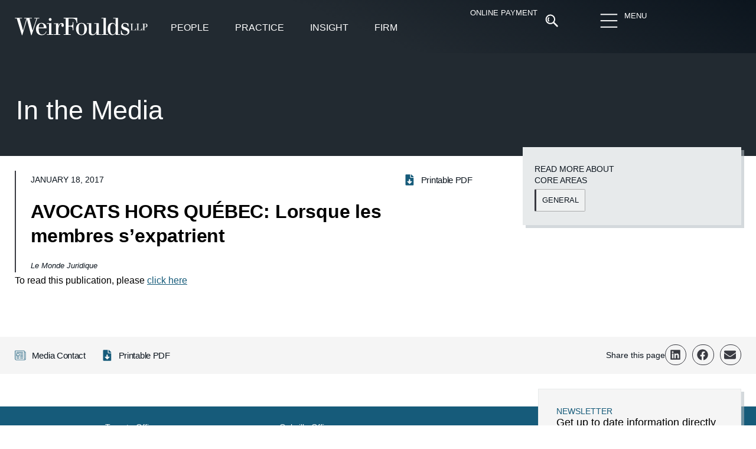

--- FILE ---
content_type: text/html; charset=UTF-8
request_url: https://www.weirfoulds.com/avocats-hors-quebec-lorsque-les-membres-sexpatrient
body_size: 48178
content:
<!doctype html><html lang="en-CA"><head><script data-no-optimize="1">var litespeed_docref=sessionStorage.getItem("litespeed_docref");litespeed_docref&&(Object.defineProperty(document,"referrer",{get:function(){return litespeed_docref}}),sessionStorage.removeItem("litespeed_docref"));</script> <meta charset="UTF-8"><meta name="viewport" content="width=device-width, initial-scale=1"><link rel="profile" href="https://gmpg.org/xfn/11"><meta name='robots' content='index, follow, max-image-preview:large, max-snippet:-1, max-video-preview:-1' /><title>AVOCATS HORS QUÉBEC: Lorsque les membres s&#039;expatrient - WeirFoulds LLP</title><link rel="canonical" href="https://www.weirfoulds.com/avocats-hors-quebec-lorsque-les-membres-sexpatrient" /><meta property="og:locale" content="en_US" /><meta property="og:type" content="article" /><meta property="og:title" content="AVOCATS HORS QUÉBEC: Lorsque les membres s&#039;expatrient - WeirFoulds LLP" /><meta property="og:description" content="To read this publication, please click here" /><meta property="og:url" content="https://www.weirfoulds.com/avocats-hors-quebec-lorsque-les-membres-sexpatrient" /><meta property="og:site_name" content="WeirFoulds LLP" /><meta property="article:published_time" content="2017-01-18T19:11:32+00:00" /><meta property="article:modified_time" content="2018-02-06T19:13:08+00:00" /><meta name="author" content="admin" /><meta name="twitter:card" content="summary_large_image" /><meta name="twitter:creator" content="@WeirFoulds" /><meta name="twitter:site" content="@WeirFoulds" /><meta name="twitter:label1" content="Written by" /><meta name="twitter:data1" content="admin" /> <script type="application/ld+json" class="yoast-schema-graph">{"@context":"https://schema.org","@graph":[{"@type":"Article","@id":"https://www.weirfoulds.com/avocats-hors-quebec-lorsque-les-membres-sexpatrient#article","isPartOf":{"@id":"https://www.weirfoulds.com/avocats-hors-quebec-lorsque-les-membres-sexpatrient"},"author":{"name":"admin","@id":"https://www.weirfoulds.com/#/schema/person/c8593e71b203ff7e8f5e51e1cc95295b"},"headline":"AVOCATS HORS QUÉBEC: Lorsque les membres s&#8217;expatrient","datePublished":"2017-01-18T19:11:32+00:00","dateModified":"2018-02-06T19:13:08+00:00","mainEntityOfPage":{"@id":"https://www.weirfoulds.com/avocats-hors-quebec-lorsque-les-membres-sexpatrient"},"wordCount":16,"publisher":{"@id":"https://www.weirfoulds.com/#organization"},"articleSection":["In the Media"],"inLanguage":"en-CA"},{"@type":"WebPage","@id":"https://www.weirfoulds.com/avocats-hors-quebec-lorsque-les-membres-sexpatrient","url":"https://www.weirfoulds.com/avocats-hors-quebec-lorsque-les-membres-sexpatrient","name":"AVOCATS HORS QUÉBEC: Lorsque les membres s'expatrient - WeirFoulds LLP","isPartOf":{"@id":"https://www.weirfoulds.com/#website"},"datePublished":"2017-01-18T19:11:32+00:00","dateModified":"2018-02-06T19:13:08+00:00","breadcrumb":{"@id":"https://www.weirfoulds.com/avocats-hors-quebec-lorsque-les-membres-sexpatrient#breadcrumb"},"inLanguage":"en-CA","potentialAction":[{"@type":"ReadAction","target":["https://www.weirfoulds.com/avocats-hors-quebec-lorsque-les-membres-sexpatrient"]}]},{"@type":"BreadcrumbList","@id":"https://www.weirfoulds.com/avocats-hors-quebec-lorsque-les-membres-sexpatrient#breadcrumb","itemListElement":[{"@type":"ListItem","position":1,"name":"Home","item":"https://www.weirfoulds.com/"},{"@type":"ListItem","position":2,"name":"AVOCATS HORS QUÉBEC: Lorsque les membres s&#8217;expatrient"}]},{"@type":"WebSite","@id":"https://www.weirfoulds.com/#website","url":"https://www.weirfoulds.com/","name":"WeirFoulds LLP","description":"","publisher":{"@id":"https://www.weirfoulds.com/#organization"},"potentialAction":[{"@type":"SearchAction","target":{"@type":"EntryPoint","urlTemplate":"https://www.weirfoulds.com/?s={search_term_string}"},"query-input":{"@type":"PropertyValueSpecification","valueRequired":true,"valueName":"search_term_string"}}],"inLanguage":"en-CA"},{"@type":"Organization","@id":"https://www.weirfoulds.com/#organization","name":"WeirFoulds LLP","url":"https://www.weirfoulds.com/","logo":{"@type":"ImageObject","inLanguage":"en-CA","@id":"https://www.weirfoulds.com/#/schema/logo/image/","url":"https://www.weirfoulds.com/assets/uploads/weirfoulds-logo-mobile@2x-e1545057158912.png","contentUrl":"https://www.weirfoulds.com/assets/uploads/weirfoulds-logo-mobile@2x-e1545057158912.png","width":335,"height":44,"caption":"WeirFoulds LLP"},"image":{"@id":"https://www.weirfoulds.com/#/schema/logo/image/"},"sameAs":["https://x.com/WeirFoulds","https://www.linkedin.com/company/weirfoulds-llp","https://www.youtube.com/channel/UC3aM5xBrveTIMmuqfKZt5ew"]},{"@type":"Person","@id":"https://www.weirfoulds.com/#/schema/person/c8593e71b203ff7e8f5e51e1cc95295b","name":"admin","url":"https://www.weirfoulds.com/author/admin"}]}</script> <link rel="alternate" type="application/rss+xml" title="WeirFoulds LLP &raquo; Feed" href="https://www.weirfoulds.com/feed" /><link rel="alternate" type="application/rss+xml" title="WeirFoulds LLP &raquo; Comments Feed" href="https://www.weirfoulds.com/comments/feed" /><link rel="alternate" type="text/calendar" title="WeirFoulds LLP &raquo; iCal Feed" href="https://www.weirfoulds.com/events/?ical=1" /><style id="litespeed-ccss">body{--wp--preset--color--black:#000000;--wp--preset--color--cyan-bluish-gray:#abb8c3;--wp--preset--color--white:#ffffff;--wp--preset--color--pale-pink:#f78da7;--wp--preset--color--vivid-red:#cf2e2e;--wp--preset--color--luminous-vivid-orange:#ff6900;--wp--preset--color--luminous-vivid-amber:#fcb900;--wp--preset--color--light-green-cyan:#7bdcb5;--wp--preset--color--vivid-green-cyan:#00d084;--wp--preset--color--pale-cyan-blue:#8ed1fc;--wp--preset--color--vivid-cyan-blue:#0693e3;--wp--preset--color--vivid-purple:#9b51e0;--wp--preset--gradient--vivid-cyan-blue-to-vivid-purple:linear-gradient(135deg,rgba(6,147,227,1) 0%,rgb(155,81,224) 100%);--wp--preset--gradient--light-green-cyan-to-vivid-green-cyan:linear-gradient(135deg,rgb(122,220,180) 0%,rgb(0,208,130) 100%);--wp--preset--gradient--luminous-vivid-amber-to-luminous-vivid-orange:linear-gradient(135deg,rgba(252,185,0,1) 0%,rgba(255,105,0,1) 100%);--wp--preset--gradient--luminous-vivid-orange-to-vivid-red:linear-gradient(135deg,rgba(255,105,0,1) 0%,rgb(207,46,46) 100%);--wp--preset--gradient--very-light-gray-to-cyan-bluish-gray:linear-gradient(135deg,rgb(238,238,238) 0%,rgb(169,184,195) 100%);--wp--preset--gradient--cool-to-warm-spectrum:linear-gradient(135deg,rgb(74,234,220) 0%,rgb(151,120,209) 20%,rgb(207,42,186) 40%,rgb(238,44,130) 60%,rgb(251,105,98) 80%,rgb(254,248,76) 100%);--wp--preset--gradient--blush-light-purple:linear-gradient(135deg,rgb(255,206,236) 0%,rgb(152,150,240) 100%);--wp--preset--gradient--blush-bordeaux:linear-gradient(135deg,rgb(254,205,165) 0%,rgb(254,45,45) 50%,rgb(107,0,62) 100%);--wp--preset--gradient--luminous-dusk:linear-gradient(135deg,rgb(255,203,112) 0%,rgb(199,81,192) 50%,rgb(65,88,208) 100%);--wp--preset--gradient--pale-ocean:linear-gradient(135deg,rgb(255,245,203) 0%,rgb(182,227,212) 50%,rgb(51,167,181) 100%);--wp--preset--gradient--electric-grass:linear-gradient(135deg,rgb(202,248,128) 0%,rgb(113,206,126) 100%);--wp--preset--gradient--midnight:linear-gradient(135deg,rgb(2,3,129) 0%,rgb(40,116,252) 100%);--wp--preset--font-size--small:13px;--wp--preset--font-size--medium:20px;--wp--preset--font-size--large:36px;--wp--preset--font-size--x-large:42px;--wp--preset--spacing--20:0.44rem;--wp--preset--spacing--30:0.67rem;--wp--preset--spacing--40:1rem;--wp--preset--spacing--50:1.5rem;--wp--preset--spacing--60:2.25rem;--wp--preset--spacing--70:3.38rem;--wp--preset--spacing--80:5.06rem;--wp--preset--shadow--natural:6px 6px 9px rgba(0, 0, 0, 0.2);--wp--preset--shadow--deep:12px 12px 50px rgba(0, 0, 0, 0.4);--wp--preset--shadow--sharp:6px 6px 0px rgba(0, 0, 0, 0.2);--wp--preset--shadow--outlined:6px 6px 0px -3px rgba(255, 255, 255, 1), 6px 6px rgba(0, 0, 0, 1);--wp--preset--shadow--crisp:6px 6px 0px rgba(0, 0, 0, 1)}.searchandfilter ul{display:block;margin-top:0;margin-bottom:0}.searchandfilter ul li{list-style:none;display:block;padding:10px 0;margin:0}.searchandfilter ul li li{padding:5px 0}.searchandfilter label{display:inline-block;margin:0;padding:0}.searchandfilter li[data-sf-field-input-type=radio] label{padding-left:10px}.searchandfilter .screen-reader-text{clip:rect(1px,1px,1px,1px);height:1px;overflow:hidden;position:absolute!important;width:1px}.searchandfilter h4{margin:0;padding:5px 0 10px;font-size:16px}.searchandfilter select.sf-input-select{min-width:170px}.searchandfilter ul>li>ul:not(.children){margin-left:0}html{line-height:1.15;-webkit-text-size-adjust:100%}*,:after,:before{-webkit-box-sizing:border-box;box-sizing:border-box}body{margin:0;font-family:-apple-system,BlinkMacSystemFont,Segoe UI,Roboto,Helvetica Neue,Arial,Noto Sans,sans-serif,Apple Color Emoji,Segoe UI Emoji,Segoe UI Symbol,Noto Color Emoji;font-size:1rem;font-weight:400;line-height:1.5;color:#333;background-color:#fff;-webkit-font-smoothing:antialiased;-moz-osx-font-smoothing:grayscale}h1,h4{margin-top:.5rem;margin-bottom:1rem;font-family:inherit;font-weight:500;line-height:1.2;color:inherit}h1{font-size:2.5rem}h4{font-size:1.5rem}p{margin-top:0;margin-bottom:.9rem}a{background-color:#fff0;text-decoration:none;color:#c36}a:not([href]):not([tabindex]){color:inherit;text-decoration:none}sup{font-size:75%;line-height:0;position:relative;vertical-align:baseline}sup{top:-.5em}img{border-style:none;height:auto;max-width:100%}label{display:inline-block;line-height:1;vertical-align:middle}button,input,select{font-family:inherit;font-size:1rem;line-height:1.5;margin:0}input[type=search],input[type=text],select{width:100%;border:1px solid #666;border-radius:3px;padding:.5rem 1rem}button,input{overflow:visible}button,select{text-transform:none}[type=submit],button{width:auto;-webkit-appearance:button}[type=submit]::-moz-focus-inner,button::-moz-focus-inner{border-style:none;padding:0}[type=submit]:-moz-focusring,button:-moz-focusring{outline:1px dotted ButtonText}[type=submit],button{display:inline-block;font-weight:400;color:#c36;text-align:center;white-space:nowrap;background-color:#fff0;border:1px solid #c36;padding:.5rem 1rem;font-size:1rem;border-radius:3px}[type=radio]{-webkit-box-sizing:border-box;box-sizing:border-box;padding:0}[type=search]{-webkit-appearance:textfield;outline-offset:-2px}[type=search]::-webkit-search-decoration{-webkit-appearance:none}::-webkit-file-upload-button{-webkit-appearance:button;font:inherit}select{display:block}li,ul{margin-top:0;margin-bottom:0;border:0;outline:0;font-size:100%;vertical-align:baseline;background:#fff0}.screen-reader-text{clip:rect(1px,1px,1px,1px);height:1px;overflow:hidden;position:absolute!important;width:1px;word-wrap:normal!important}.site-navigation{grid-area:nav-menu;display:-webkit-box;display:-ms-flexbox;display:flex;-webkit-box-align:center;-ms-flex-align:center;align-items:center;-webkit-box-flex:1;-ms-flex-positive:1;flex-grow:1}.elementor-screen-only,.screen-reader-text{position:absolute;top:-10000em;width:1px;height:1px;margin:-1px;padding:0;overflow:hidden;clip:rect(0,0,0,0);border:0}.elementor *,.elementor :after,.elementor :before{box-sizing:border-box}.elementor a{box-shadow:none;text-decoration:none}.elementor img{height:auto;max-width:100%;border:none;border-radius:0;box-shadow:none}.e-con>.elementor-element.elementor-absolute{position:absolute}.elementor-element{--flex-direction:initial;--flex-wrap:initial;--justify-content:initial;--align-items:initial;--align-content:initial;--gap:initial;--flex-basis:initial;--flex-grow:initial;--flex-shrink:initial;--order:initial;--align-self:initial;flex-basis:var(--flex-basis);flex-grow:var(--flex-grow);flex-shrink:var(--flex-shrink);order:var(--order);align-self:var(--align-self)}.elementor-element.elementor-absolute{z-index:1}.elementor-element:where(.e-con-full,.elementor-widget){flex-direction:var(--flex-direction);flex-wrap:var(--flex-wrap);justify-content:var(--justify-content);align-items:var(--align-items);align-content:var(--align-content);gap:var(--gap)}.elementor-invisible{visibility:hidden}.elementor-align-right{text-align:right}.elementor-align-left{text-align:left}@media (max-width:767px){.elementor-mobile-align-left{text-align:left}}:root{--page-title-display:block}.elementor-widget{position:relative}.elementor-widget:not(:last-child){margin-bottom:20px}.elementor-widget:not(:last-child).elementor-absolute,.elementor-widget:not(:last-child).elementor-widget__width-auto{margin-bottom:0}ul.elementor-icon-list-items.elementor-inline-items{display:flex;flex-wrap:wrap}ul.elementor-icon-list-items.elementor-inline-items .elementor-inline-item{word-break:break-word}.elementor-grid{display:grid;grid-column-gap:var(--grid-column-gap);grid-row-gap:var(--grid-row-gap)}.elementor-grid .elementor-grid-item{min-width:0}.elementor-grid-0 .elementor-grid{display:inline-block;width:100%;word-spacing:var(--grid-column-gap);margin-bottom:calc(-1*var(--grid-row-gap))}.elementor-grid-0 .elementor-grid .elementor-grid-item{display:inline-block;margin-bottom:var(--grid-row-gap);word-break:break-word}.e-con{--border-radius:0;--border-top-width:0px;--border-right-width:0px;--border-bottom-width:0px;--border-left-width:0px;--border-style:initial;--border-color:initial;--container-widget-width:100%;--container-widget-height:initial;--container-widget-flex-grow:0;--container-widget-align-self:initial;--content-width:min(100%,var(--container-max-width,1140px));--width:100%;--min-height:initial;--height:auto;--text-align:initial;--margin-top:0px;--margin-right:0px;--margin-bottom:0px;--margin-left:0px;--padding-top:var(--container-default-padding-top,10px);--padding-right:var(--container-default-padding-right,10px);--padding-bottom:var(--container-default-padding-bottom,10px);--padding-left:var(--container-default-padding-left,10px);--position:relative;--z-index:revert;--overflow:visible;--gap:var(--widgets-spacing,20px);--overlay-mix-blend-mode:initial;--overlay-opacity:1;--e-con-grid-template-columns:repeat(3,1fr);--e-con-grid-template-rows:repeat(2,1fr);position:var(--position);width:var(--width);min-width:0;min-height:var(--min-height);height:var(--height);border-radius:var(--border-radius);z-index:var(--z-index);overflow:var(--overflow);margin-block-start:var(--margin-block-start);margin-inline-end:var(--margin-inline-end);margin-block-end:var(--margin-block-end);margin-inline-start:var(--margin-inline-start);padding-inline-start:var(--padding-inline-start);padding-inline-end:var(--padding-inline-end);--margin-block-start:var(--margin-top);--margin-block-end:var(--margin-bottom);--margin-inline-start:var(--margin-left);--margin-inline-end:var(--margin-right);--padding-inline-start:var(--padding-left);--padding-inline-end:var(--padding-right);--padding-block-start:var(--padding-top);--padding-block-end:var(--padding-bottom);--border-block-start-width:var(--border-top-width);--border-block-end-width:var(--border-bottom-width);--border-inline-start-width:var(--border-left-width);--border-inline-end-width:var(--border-right-width)}.e-con.e-flex{--flex-direction:column;--flex-basis:auto;--flex-grow:0;--flex-shrink:1;flex:var(--flex-grow) var(--flex-shrink) var(--flex-basis)}.e-con-full,.e-con>.e-con-inner{text-align:var(--text-align);padding-block-start:var(--padding-block-start);padding-block-end:var(--padding-block-end)}.e-con-full.e-flex,.e-con.e-flex>.e-con-inner{flex-direction:var(--flex-direction)}.e-con,.e-con>.e-con-inner{display:var(--display)}.e-con-boxed.e-flex{flex-direction:column;flex-wrap:nowrap;justify-content:normal;align-items:normal;align-content:normal}.e-con-boxed{text-align:initial;gap:initial}.e-con.e-flex>.e-con-inner{flex-wrap:var(--flex-wrap);justify-content:var(--justify-content);align-items:var(--align-items);align-content:var(--align-content);flex-basis:auto;flex-grow:1;flex-shrink:1;align-self:auto}.e-con>.e-con-inner{gap:var(--gap);width:100%;max-width:var(--content-width);margin:0 auto;padding-inline-start:0;padding-inline-end:0;height:100%}:is(.elementor-section-wrap,[data-elementor-id])>.e-con{--margin-left:auto;--margin-right:auto;max-width:min(100%,var(--width))}.e-con .elementor-widget.elementor-widget{margin-block-end:0}.e-con:before{content:var(--background-overlay);display:block;position:absolute;mix-blend-mode:var(--overlay-mix-blend-mode);opacity:var(--overlay-opacity);border-radius:var(--border-radius);border-style:var(--border-style);border-color:var(--border-color);border-block-start-width:var(--border-block-start-width);border-inline-end-width:var(--border-inline-end-width);border-block-end-width:var(--border-block-end-width);border-inline-start-width:var(--border-inline-start-width);top:calc(0px - var(--border-top-width));left:calc(0px - var(--border-left-width));width:max(100% + var(--border-left-width) + var(--border-right-width),100%);height:max(100% + var(--border-top-width) + var(--border-bottom-width),100%)}.e-con .elementor-widget{min-width:0}.e-con>.e-con-inner>.elementor-widget>.elementor-widget-container,.e-con>.elementor-widget>.elementor-widget-container{height:100%}.e-con.e-con>.e-con-inner>.elementor-widget,.elementor.elementor .e-con>.elementor-widget{max-width:100%}@media (max-width:767px){.e-con.e-flex{--width:100%;--flex-wrap:wrap}}.elementor-button{display:inline-block;line-height:1;background-color:#69727d;font-size:15px;padding:12px 24px;border-radius:3px;color:#fff;fill:#fff;text-align:center}.elementor-button:visited{color:#fff}.elementor-button-content-wrapper{display:flex;justify-content:center}.elementor-button-text{flex-grow:1;order:10;display:inline-block}.elementor-button span{text-decoration:inherit}.elementor-icon{display:inline-block;line-height:1;color:#69727d;font-size:50px;text-align:center}.elementor-icon svg{width:1em;height:1em;position:relative;display:block}.elementor-icon svg:before{position:absolute;left:50%;transform:translateX(-50%)}.elementor-shape-circle .elementor-icon{border-radius:50%}.e-transform .elementor-widget-container{transform:perspective(var(--e-transform-perspective,0)) rotate(var(--e-transform-rotateZ,0)) rotateX(var(--e-transform-rotateX,0)) rotateY(var(--e-transform-rotateY,0)) translate(var(--e-transform-translate,0)) translateX(var(--e-transform-translateX,0)) translateY(var(--e-transform-translateY,0)) scaleX(calc(var(--e-transform-flipX, 1)*var(--e-transform-scaleX, var(--e-transform-scale, 1)))) scaleY(calc(var(--e-transform-flipY, 1)*var(--e-transform-scaleY, var(--e-transform-scale, 1)))) skewX(var(--e-transform-skewX,0)) skewY(var(--e-transform-skewY,0));transform-origin:var(--e-transform-origin-y) var(--e-transform-origin-x)}.elementor-element{--swiper-theme-color:#000;--swiper-navigation-size:44px;--swiper-pagination-bullet-size:6px;--swiper-pagination-bullet-horizontal-gap:6px}.elementor .elementor-element ul.elementor-icon-list-items{padding:0}@media (max-width:767px){.elementor .elementor-hidden-mobile{display:none}}@media (min-width:768px) and (max-width:1024px){.elementor .elementor-hidden-tablet{display:none}}@media (min-width:1025px) and (max-width:99999px){.elementor .elementor-hidden-desktop{display:none}}:root{--swiper-theme-color:#007aff}:root{--swiper-navigation-size:44px}.elementor-kit-21686{--e-global-color-primary:#0C151E;--e-global-color-secondary:#393A41;--e-global-color-text:#165B7A;--e-global-color-accent:#C1272D;--e-global-color-499f995:#E7EAEB;--e-global-color-ad3c557:#F5F5F5;--e-global-color-0859a1d:#FCC254;--e-global-color-39fd37b:#83A237;--e-global-color-fd0f042:#FFFFFF;--e-global-color-42df713:#000000;--e-global-color-a04a0ce:#696F74;--e-global-color-2cb27c1:#222A31;--e-global-typography-primary-font-family:"Merriweather";--e-global-typography-primary-font-size:16px;--e-global-typography-primary-font-weight:300;--e-global-typography-primary-line-height:1.7em;--e-global-typography-secondary-font-family:"Merriweather";--e-global-typography-secondary-font-size:16px;--e-global-typography-secondary-font-weight:400;--e-global-typography-text-font-family:"Roboto";--e-global-typography-text-font-size:16px;--e-global-typography-text-font-weight:400;--e-global-typography-accent-font-family:"Roboto";--e-global-typography-accent-font-size:16px;--e-global-typography-accent-font-weight:500;--e-global-typography-0355bc0-font-family:"Merriweather";--e-global-typography-0355bc0-font-size:clamp(22px,.9rem + .45vw,40px);--e-global-typography-0355bc0-font-weight:300;--e-global-typography-0355bc0-line-height:1.7em;--e-global-typography-f4cf191-font-family:"Merriweather";--e-global-typography-f4cf191-font-size:21px;--e-global-typography-f4cf191-font-weight:600;--e-global-typography-f4cf191-line-height:1.3em;--e-global-typography-f4cf191-letter-spacing:-0.2px;--e-global-typography-6a71ded-font-family:"Roboto";--e-global-typography-6a71ded-font-size:45px;--e-global-typography-6a71ded-font-weight:200;--e-global-typography-6a71ded-line-height:1.2em;--e-global-typography-1865923-font-family:"Roboto";--e-global-typography-1865923-font-size:15px;--e-global-typography-1865923-font-weight:400;--e-global-typography-d637bb0-font-family:"Roboto";--e-global-typography-d637bb0-font-size:14px;--e-global-typography-d637bb0-font-weight:300;--e-global-typography-2be3ff3-font-family:"Merriweather";--e-global-typography-2be3ff3-font-size:clamp(17px,1.25vh + 1.25vw,19px);--e-global-typography-2be3ff3-font-weight:400;--e-global-typography-2be3ff3-line-height:1.5em;--e-global-typography-f9f2abe-font-family:"Roboto";--e-global-typography-f9f2abe-font-size:19px;--e-global-typography-f9f2abe-font-weight:400;--e-global-typography-f9f2abe-line-height:1.4em;--e-global-typography-6d5d369-font-family:"Merriweather";--e-global-typography-6d5d369-font-size:22px;--e-global-typography-6d5d369-font-weight:300;--e-global-typography-6d5d369-font-style:italic;--e-global-typography-9efb333-font-family:"Merriweather";--e-global-typography-9efb333-font-size:17px;--e-global-typography-9efb333-font-weight:300;--e-global-typography-9efb333-font-style:italic;--e-global-typography-9f90023-font-family:"Merriweather";--e-global-typography-9f90023-font-size:22px;--e-global-typography-9f90023-font-weight:500;--e-global-typography-9f90023-font-style:italic;--e-global-typography-8d6fbae-font-family:"Roboto";--e-global-typography-8d6fbae-font-size:15px;--e-global-typography-8d6fbae-font-weight:300;--e-global-typography-8d6fbae-line-height:1.6em;--e-global-typography-44193b1-font-family:"Roboto";--e-global-typography-44193b1-font-size:16px;--e-global-typography-44193b1-font-weight:300;--e-global-typography-44193b1-line-height:1.2em;--e-global-typography-44193b1-letter-spacing:0.2px;--e-global-typography-177bda1-font-family:"Roboto";--e-global-typography-177bda1-font-size:17px;--e-global-typography-177bda1-font-weight:300;--e-global-typography-177bda1-line-height:1.2em;--e-global-typography-471dda1-font-family:"Merriweather";--e-global-typography-471dda1-font-size:clamp(1.7rem, 2.5vw, 2.7rem);--e-global-typography-471dda1-font-weight:600;--e-global-typography-471dda1-line-height:1.3em;--e-global-typography-471dda1-letter-spacing:-0.2px;--e-global-typography-0b5202a-font-family:"Merriweather";--e-global-typography-0b5202a-font-size:25px;--e-global-typography-0b5202a-font-weight:600;--e-global-typography-0b5202a-line-height:1.3em;--e-global-typography-0b5202a-letter-spacing:-0.2px;--e-global-typography-f5f14a0-font-family:"Merriweather";--e-global-typography-f5f14a0-font-size:14px;--e-global-typography-f5f14a0-font-weight:300;--e-global-typography-f5f14a0-line-height:1.6em;--e-global-typography-c68ac4d-font-family:"Merriweather";--e-global-typography-c68ac4d-font-size:clamp(3rem, 3vw, 3.3rem);--e-global-typography-c68ac4d-font-weight:600;--e-global-typography-c68ac4d-line-height:1.3em;--e-global-typography-c68ac4d-letter-spacing:-0.2px;--e-global-typography-5fdb8ae-font-family:"Merriweather";--e-global-typography-5fdb8ae-font-size:14px;--e-global-typography-5fdb8ae-font-weight:300;--e-global-typography-5fdb8ae-font-style:italic;--e-global-typography-5fdb8ae-line-height:1.3em;color:var(--e-global-color-42df713);font-family:var(--e-global-typography-primary-font-family),Sans-serif;font-size:var(--e-global-typography-primary-font-size);font-weight:var(--e-global-typography-primary-font-weight);line-height:var(--e-global-typography-primary-line-height)}.elementor-kit-21686 p{margin-bottom:20px}.elementor-kit-21686 a{color:#165B7A}.elementor-kit-21686 h1{color:var(--e-global-color-42df713);font-family:"Merriweather",Sans-serif;font-size:34px;font-weight:300}.elementor-kit-21686 h4{color:var(--e-global-color-text);font-family:"Merriweather",Sans-serif;font-size:18px;font-weight:400}.elementor-kit-21686 button,.elementor-kit-21686 .elementor-button{font-family:"Roboto",Sans-serif;font-size:14px;font-weight:400;text-transform:uppercase;line-height:1.3em;color:var(--e-global-color-text);background-color:#F5F5F599;border-style:solid;border-width:1px 1px 1px 1px;border-color:#0201014A;border-radius:2px 2px 2px 2px;padding:15px 21px 15px 21px}.elementor-kit-21686 label{color:var(--e-global-color-primary);font-family:"Roboto",Sans-serif;font-size:14px;font-weight:400;line-height:1.5em}.elementor-kit-21686 input:not([type="button"]):not([type="submit"]){font-family:"Roboto",Sans-serif;font-size:15px;font-weight:400;line-height:2.5em;color:var(--e-global-color-42df713);accent-color:var(--e-global-color-42df713);background-color:var(--e-global-color-fd0f042);border-style:solid;border-width:1px 1px 1px 1px;border-color:#0C151E59;border-radius:0 0 0 0;padding:2px 15px 1px 15px}.e-con{--container-max-width:1280px;--container-default-padding-top:0px;--container-default-padding-right:0px;--container-default-padding-bottom:0px;--container-default-padding-left:0px}.elementor-widget:not(:last-child){margin-block-end:20px}.elementor-element{--widgets-spacing:20px 20px}@media (max-width:1024px){.elementor-kit-21686{--e-global-typography-primary-line-height:1.7em;--e-global-typography-6a71ded-font-size:40px;--e-global-typography-d637bb0-font-size:14px;--e-global-typography-2be3ff3-font-size:18px;--e-global-typography-471dda1-font-size:33px;--e-global-typography-0b5202a-font-size:25px;--e-global-typography-c68ac4d-font-size:46px;--e-global-typography-c68ac4d-line-height:1.3em;font-size:var(--e-global-typography-primary-font-size);line-height:var(--e-global-typography-primary-line-height)}.elementor-kit-21686 button,.elementor-kit-21686 .elementor-button{font-size:14px}.elementor-kit-21686 label{font-size:14px}.e-con{--container-max-width:1024px}}@media (max-width:767px){.elementor-kit-21686{--e-global-typography-primary-line-height:1.7em;--e-global-typography-6a71ded-font-size:30px;--e-global-typography-d637bb0-font-size:13px;--e-global-typography-2be3ff3-font-size:17px;--e-global-typography-f9f2abe-font-size:18px;--e-global-typography-471dda1-font-size:26px;--e-global-typography-471dda1-line-height:1.3em;--e-global-typography-0b5202a-font-size:20px;--e-global-typography-c68ac4d-font-size:32px;--e-global-typography-c68ac4d-line-height:1.4em;font-size:var(--e-global-typography-primary-font-size);line-height:var(--e-global-typography-primary-line-height)}.elementor-kit-21686 button,.elementor-kit-21686 .elementor-button{font-size:14px;line-height:1.3em;padding:12px 14px 11px 14px}.elementor-kit-21686 label{font-size:13px}.e-con{--container-max-width:767px}}.elementor-location-header:before{content:"";display:table;clear:both}[data-elementor-type=popup]:not(.elementor-edit-area){display:none}.elementor-27724 .elementor-element.elementor-element-67f14f1{--display:flex;--min-height:90px;--flex-direction:row;--container-widget-width:calc( ( 1 - var( --container-widget-flex-grow ) ) * 100% );--container-widget-height:100%;--container-widget-flex-grow:1;--container-widget-align-self:stretch;--justify-content:space-evenly;--align-items:center;--gap:0px 0px;--flex-wrap:wrap;--padding-top:15px;--padding-bottom:15px;--padding-left:25px;--padding-right:25px;--position:absolute;top:0;--z-index:10}.elementor-27724 .elementor-element.elementor-element-67f14f1:not(.elementor-motion-effects-element-type-background){background-color:#fff0;background-image:linear-gradient(23deg,var(--e-global-color-2cb27c1) 47%,var(--e-global-color-primary) 100%)}.elementor-27724 .elementor-element.elementor-element-67f14f1::before{--background-overlay:''}body:not(.rtl) .elementor-27724 .elementor-element.elementor-element-67f14f1{left:0}.elementor-27724 .elementor-element.elementor-element-6f358ac{--display:flex;--flex-direction:row;--container-widget-width:calc( ( 1 - var( --container-widget-flex-grow ) ) * 100% );--container-widget-height:100%;--container-widget-flex-grow:1;--container-widget-align-self:stretch;--justify-content:space-between;--align-items:stretch;--flex-wrap:nowrap;--padding-top:0px;--padding-bottom:0px;--padding-left:0px;--padding-right:0px}.elementor-27724 .elementor-element.elementor-element-2142ce4 img{width:230px;max-width:100%}.elementor-27724 .elementor-element.elementor-element-2142ce4>.elementor-widget-container{margin:9px 14px 9px -2px}.elementor-27724 .elementor-element.elementor-element-2142ce4.elementor-element{--align-self:flex-start;--flex-grow:0;--flex-shrink:0}.elementor-27724 .elementor-element.elementor-element-2142ce4{z-index:1500}.elementor-27724 .elementor-element.elementor-element-3ef550e{--display:flex;--flex-direction:row;--container-widget-width:initial;--container-widget-height:100%;--container-widget-flex-grow:1;--container-widget-align-self:stretch;--justify-content:flex-start;--gap:0px 0px}.elementor-27724 .elementor-element.elementor-element-3ef550e.e-con{--flex-grow:0;--flex-shrink:0}.elementor-27724 .elementor-element.elementor-element-6f7ad33 .elementor-button{font-family:"Roboto",Sans-serif;font-size:16px;font-weight:400;line-height:1.5em;fill:var(--e-global-color-fd0f042);color:var(--e-global-color-fd0f042);background-color:#fff0;border-style:solid;border-width:0 0 2px 0;border-color:#fff0;border-radius:0 0 0 0;padding:12px 12px 12px 12px}.elementor-27724 .elementor-element.elementor-element-6f7ad33>.elementor-widget-container{margin:8px 10px 0 10px}.elementor-27724 .elementor-element.elementor-element-6f7ad33{width:auto;max-width:auto}.elementor-27724 .elementor-element.elementor-element-6f7ad33.elementor-element{--align-self:flex-start}.elementor-27724 .elementor-element.elementor-element-ca51341{--display:flex;--flex-direction:column;--container-widget-width:100%;--container-widget-height:initial;--container-widget-flex-grow:0;--container-widget-align-self:initial;--justify-content:flex-start;--gap:0px 0px;--overlay-opacity:0.5;border-style:none;--border-style:none;--margin-top:0px;--margin-bottom:0px;--margin-left:0px;--margin-right:0px;--padding-top:20px;--padding-bottom:0px;--padding-left:0px;--padding-right:0px;--position:fixed;top:70px}.elementor-27724 .elementor-element.elementor-element-ca51341::before{--background-overlay:''}.elementor-27724 .elementor-element.elementor-element-ca51341.e-con{--align-self:flex-start}body:not(.rtl) .elementor-27724 .elementor-element.elementor-element-ca51341{left:0}.elementor-27724 .elementor-element.elementor-element-454fa15{--display:flex}.elementor-27724 .elementor-element.elementor-element-454fa15:not(.elementor-motion-effects-element-type-background){background-color:var(--e-global-color-2cb27c1)}.elementor-27724 .elementor-element.elementor-element-6d03e51 .elementor-button{font-family:"Roboto",Sans-serif;font-size:16px;font-weight:400;line-height:1.5em;fill:var(--e-global-color-fd0f042);color:var(--e-global-color-fd0f042);background-color:#fff0;border-style:solid;border-width:0 0 2px 0;border-color:#fff0;border-radius:0 0 0 0;padding:12px 12px 12px 12px}.elementor-27724 .elementor-element.elementor-element-6d03e51>.elementor-widget-container{margin:8px 10px 0 10px}.elementor-27724 .elementor-element.elementor-element-6d03e51{width:auto;max-width:auto}.elementor-27724 .elementor-element.elementor-element-6d03e51.elementor-element{--align-self:flex-start}.elementor-27724 .elementor-element.elementor-element-e6a3e69{--display:flex;--flex-direction:column;--container-widget-width:100%;--container-widget-height:initial;--container-widget-flex-grow:0;--container-widget-align-self:initial;--justify-content:flex-start;--gap:0px 0px;--overlay-opacity:0.5;border-style:none;--border-style:none;--margin-top:0px;--margin-bottom:0px;--margin-left:0px;--margin-right:0px;--padding-top:20px;--padding-bottom:0px;--padding-left:0px;--padding-right:0px;--position:fixed;top:70px}.elementor-27724 .elementor-element.elementor-element-e6a3e69::before{--background-overlay:''}.elementor-27724 .elementor-element.elementor-element-e6a3e69.e-con{--align-self:flex-start}body:not(.rtl) .elementor-27724 .elementor-element.elementor-element-e6a3e69{left:0}.elementor-27724 .elementor-element.elementor-element-f72a796{--display:flex;--flex-direction:column;--container-widget-width:100%;--container-widget-height:initial;--container-widget-flex-grow:0;--container-widget-align-self:initial;--gap:13px 13px;border-style:none;--border-style:none;--padding-top:30px;--padding-bottom:20px;--padding-left:20px;--padding-right:20px}.elementor-27724 .elementor-element.elementor-element-f72a796:not(.elementor-motion-effects-element-type-background){background-color:var(--e-global-color-2cb27c1)}.elementor-27724 .elementor-element.elementor-element-8f963a3 .elementor-heading-title{color:var(--e-global-color-0859a1d);font-family:"Roboto",Sans-serif;font-size:13px;font-weight:300;text-transform:uppercase;font-style:normal;line-height:1.6em}.elementor-27724 .elementor-element.elementor-element-b7d69d9{columns:4;column-gap:0;font-family:var(--e-global-typography-177bda1-font-family),Sans-serif;font-size:var(--e-global-typography-177bda1-font-size);font-weight:var(--e-global-typography-177bda1-font-weight);line-height:var(--e-global-typography-177bda1-line-height);letter-spacing:var(--e-global-typography-177bda1-letter-spacing);word-spacing:var(--e-global-typography-177bda1-word-spacing)}.elementor-27724 .elementor-element.elementor-element-c46b9ae .elementor-button{font-family:"Roboto",Sans-serif;font-size:16px;font-weight:400;line-height:1.5em;fill:var(--e-global-color-fd0f042);color:var(--e-global-color-fd0f042);background-color:#fff0;border-style:solid;border-width:0 0 2px 0;border-color:#fff0;border-radius:0 0 0 0;padding:12px 12px 12px 12px}.elementor-27724 .elementor-element.elementor-element-c46b9ae>.elementor-widget-container{margin:8px 10px 0 10px}.elementor-27724 .elementor-element.elementor-element-c46b9ae{width:auto;max-width:auto}.elementor-27724 .elementor-element.elementor-element-c46b9ae.elementor-element{--align-self:flex-start}.elementor-27724 .elementor-element.elementor-element-a865974{--display:flex;--flex-direction:column;--container-widget-width:100%;--container-widget-height:initial;--container-widget-flex-grow:0;--container-widget-align-self:initial;--justify-content:flex-start;--gap:0px 0px;--overlay-opacity:0.5;border-style:none;--border-style:none;--margin-top:0px;--margin-bottom:0px;--margin-left:0px;--margin-right:0px;--padding-top:20px;--padding-bottom:0px;--padding-left:0px;--padding-right:0px;--position:fixed;top:70px}.elementor-27724 .elementor-element.elementor-element-a865974::before{--background-overlay:''}.elementor-27724 .elementor-element.elementor-element-a865974.e-con{--align-self:flex-start}body:not(.rtl) .elementor-27724 .elementor-element.elementor-element-a865974{left:0}.elementor-27724 .elementor-element.elementor-element-af01598{--display:flex;--flex-direction:row;--container-widget-width:initial;--container-widget-height:100%;--container-widget-flex-grow:1;--container-widget-align-self:stretch;--justify-content:center;--gap:13px 13px;border-style:none;--border-style:none;--padding-top:20px;--padding-bottom:20px;--padding-left:25px;--padding-right:25px}.elementor-27724 .elementor-element.elementor-element-af01598:not(.elementor-motion-effects-element-type-background){background-color:var(--e-global-color-2cb27c1)}.elementor-27724 .elementor-element.elementor-element-005d85b{--display:flex;--flex-direction:column;--container-widget-width:100%;--container-widget-height:initial;--container-widget-flex-grow:0;--container-widget-align-self:initial;--gap:13px 13px;border-style:solid;--border-style:solid;border-width:0 1px 0 0;--border-top-width:0px;--border-right-width:1px;--border-bottom-width:0px;--border-left-width:0px;border-color:var(--e-global-color-secondary);--border-color:var( --e-global-color-secondary );--padding-top:10px;--padding-bottom:20px;--padding-left:25px;--padding-right:25px}.elementor-27724 .elementor-element.elementor-element-e5bcfac .elementor-heading-title{color:var(--e-global-color-0859a1d);font-family:"Roboto",Sans-serif;font-size:13px;font-weight:300;text-transform:uppercase;font-style:normal;line-height:1.6em}.elementor-27724 .elementor-element.elementor-element-924380e .elementor-icon-list-items:not(.elementor-inline-items) .elementor-icon-list-item:not(:last-child){padding-bottom:calc(15px/2)}.elementor-27724 .elementor-element.elementor-element-924380e .elementor-icon-list-items:not(.elementor-inline-items) .elementor-icon-list-item:not(:first-child){margin-top:calc(15px/2)}.elementor-27724 .elementor-element.elementor-element-924380e{--e-icon-list-icon-size:14px;--icon-vertical-offset:0px}.elementor-27724 .elementor-element.elementor-element-924380e .elementor-icon-list-item>a{font-family:var(--e-global-typography-177bda1-font-family),Sans-serif;font-size:var(--e-global-typography-177bda1-font-size);font-weight:var(--e-global-typography-177bda1-font-weight);line-height:var(--e-global-typography-177bda1-line-height);letter-spacing:var(--e-global-typography-177bda1-letter-spacing);word-spacing:var(--e-global-typography-177bda1-word-spacing)}.elementor-27724 .elementor-element.elementor-element-924380e .elementor-icon-list-text{color:var(--e-global-color-fd0f042)}.elementor-27724 .elementor-element.elementor-element-924380e.elementor-element{--align-self:flex-start}.elementor-27724 .elementor-element.elementor-element-f444550{--display:flex;--flex-direction:column;--container-widget-width:100%;--container-widget-height:initial;--container-widget-flex-grow:0;--container-widget-align-self:initial;--gap:13px 13px;border-style:none;--border-style:none;--padding-top:10px;--padding-bottom:20px;--padding-left:25px;--padding-right:25px}.elementor-27724 .elementor-element.elementor-element-3d0f545 .elementor-heading-title{color:var(--e-global-color-0859a1d);font-family:"Roboto",Sans-serif;font-size:13px;font-weight:300;text-transform:uppercase;font-style:normal;line-height:1.6em}.elementor-27724 .elementor-element.elementor-element-23e555d .elementor-icon-list-items:not(.elementor-inline-items) .elementor-icon-list-item:not(:last-child){padding-bottom:calc(15px/2)}.elementor-27724 .elementor-element.elementor-element-23e555d .elementor-icon-list-items:not(.elementor-inline-items) .elementor-icon-list-item:not(:first-child){margin-top:calc(15px/2)}.elementor-27724 .elementor-element.elementor-element-23e555d{--e-icon-list-icon-size:14px;--icon-vertical-offset:0px}.elementor-27724 .elementor-element.elementor-element-23e555d .elementor-icon-list-item>a{font-family:var(--e-global-typography-177bda1-font-family),Sans-serif;font-size:var(--e-global-typography-177bda1-font-size);font-weight:var(--e-global-typography-177bda1-font-weight);line-height:var(--e-global-typography-177bda1-line-height);letter-spacing:var(--e-global-typography-177bda1-letter-spacing);word-spacing:var(--e-global-typography-177bda1-word-spacing)}.elementor-27724 .elementor-element.elementor-element-23e555d .elementor-icon-list-text{color:var(--e-global-color-fd0f042)}.elementor-27724 .elementor-element.elementor-element-23e555d>.elementor-widget-container{padding:0 0 30px 0}.elementor-27724 .elementor-element.elementor-element-23e555d.elementor-element{--align-self:flex-start}.elementor-27724 .elementor-element.elementor-element-7bdc1c4 .elementor-button{font-family:"Roboto",Sans-serif;font-size:16px;font-weight:400;line-height:1.5em;fill:var(--e-global-color-fd0f042);color:var(--e-global-color-fd0f042);background-color:#fff0;border-style:solid;border-width:0 0 2px 0;border-color:#fff0;border-radius:0 0 0 0;padding:12px 12px 12px 12px}.elementor-27724 .elementor-element.elementor-element-7bdc1c4>.elementor-widget-container{margin:8px 10px 0 10px}.elementor-27724 .elementor-element.elementor-element-7bdc1c4{width:auto;max-width:auto}.elementor-27724 .elementor-element.elementor-element-7bdc1c4.elementor-element{--align-self:flex-start}.elementor-27724 .elementor-element.elementor-element-edbe51c{--display:flex;--flex-direction:column;--container-widget-width:100%;--container-widget-height:initial;--container-widget-flex-grow:0;--container-widget-align-self:initial;--justify-content:flex-start;--gap:0px 0px;--overlay-opacity:0.5;border-style:none;--border-style:none;--margin-top:0px;--margin-bottom:0px;--margin-left:0px;--margin-right:0px;--padding-top:20px;--padding-bottom:0px;--padding-left:0px;--padding-right:0px;--position:fixed;top:70px}.elementor-27724 .elementor-element.elementor-element-edbe51c::before{--background-overlay:''}.elementor-27724 .elementor-element.elementor-element-edbe51c.e-con{--align-self:flex-start}body:not(.rtl) .elementor-27724 .elementor-element.elementor-element-edbe51c{left:0}.elementor-27724 .elementor-element.elementor-element-e17f3e5{--display:flex;--flex-direction:row;--container-widget-width:initial;--container-widget-height:100%;--container-widget-flex-grow:1;--container-widget-align-self:stretch;--justify-content:center;--gap:13px 13px;border-style:none;--border-style:none;--padding-top:20px;--padding-bottom:20px;--padding-left:25px;--padding-right:25px}.elementor-27724 .elementor-element.elementor-element-e17f3e5:not(.elementor-motion-effects-element-type-background){background-color:var(--e-global-color-2cb27c1)}.elementor-27724 .elementor-element.elementor-element-a75026c{--display:flex;--flex-direction:column;--container-widget-width:100%;--container-widget-height:initial;--container-widget-flex-grow:0;--container-widget-align-self:initial;--gap:13px 13px;border-style:solid;--border-style:solid;border-width:0 1px 0 0;--border-top-width:0px;--border-right-width:1px;--border-bottom-width:0px;--border-left-width:0px;border-color:var(--e-global-color-secondary);--border-color:var( --e-global-color-secondary );--padding-top:10px;--padding-bottom:20px;--padding-left:25px;--padding-right:25px}.elementor-27724 .elementor-element.elementor-element-c2cf4da .elementor-heading-title{color:var(--e-global-color-0859a1d);font-family:"Roboto",Sans-serif;font-size:13px;font-weight:300;text-transform:uppercase;font-style:normal;line-height:1.6em}.elementor-27724 .elementor-element.elementor-element-9e3aabf .elementor-nav-menu .elementor-item{font-family:var(--e-global-typography-177bda1-font-family),Sans-serif;font-size:var(--e-global-typography-177bda1-font-size);font-weight:var(--e-global-typography-177bda1-font-weight);line-height:var(--e-global-typography-177bda1-line-height);letter-spacing:var(--e-global-typography-177bda1-letter-spacing);word-spacing:var(--e-global-typography-177bda1-word-spacing)}.elementor-27724 .elementor-element.elementor-element-9e3aabf .elementor-nav-menu--main .elementor-item{color:var(--e-global-color-fd0f042);fill:var(--e-global-color-fd0f042);padding-left:0;padding-right:0;padding-top:4px;padding-bottom:4px}.elementor-27724 .elementor-element.elementor-element-9e3aabf{--e-nav-menu-horizontal-menu-item-margin:calc( 8px / 2 )}.elementor-27724 .elementor-element.elementor-element-9e3aabf .elementor-nav-menu--main:not(.elementor-nav-menu--layout-horizontal) .elementor-nav-menu>li:not(:last-child){margin-bottom:8px}.elementor-27724 .elementor-element.elementor-element-9e3aabf.elementor-element{--align-self:flex-start}.elementor-27724 .elementor-element.elementor-element-ba2938f{--display:flex;--flex-direction:column;--container-widget-width:100%;--container-widget-height:initial;--container-widget-flex-grow:0;--container-widget-align-self:initial;--gap:13px 13px;border-style:solid;--border-style:solid;border-width:0 1px 0 0;--border-top-width:0px;--border-right-width:1px;--border-bottom-width:0px;--border-left-width:0px;border-color:var(--e-global-color-secondary);--border-color:var( --e-global-color-secondary );--padding-top:10px;--padding-bottom:20px;--padding-left:25px;--padding-right:25px}.elementor-27724 .elementor-element.elementor-element-ca5c865 .elementor-heading-title{color:var(--e-global-color-0859a1d);font-family:"Roboto",Sans-serif;font-size:13px;font-weight:300;text-transform:uppercase;font-style:normal;line-height:1.6em}.elementor-27724 .elementor-element.elementor-element-9b1041d .elementor-nav-menu .elementor-item{font-family:var(--e-global-typography-177bda1-font-family),Sans-serif;font-size:var(--e-global-typography-177bda1-font-size);font-weight:var(--e-global-typography-177bda1-font-weight);line-height:var(--e-global-typography-177bda1-line-height);letter-spacing:var(--e-global-typography-177bda1-letter-spacing);word-spacing:var(--e-global-typography-177bda1-word-spacing)}.elementor-27724 .elementor-element.elementor-element-9b1041d .elementor-nav-menu--main .elementor-item{color:var(--e-global-color-fd0f042);fill:var(--e-global-color-fd0f042);padding-left:0;padding-right:0;padding-top:4px;padding-bottom:4px}.elementor-27724 .elementor-element.elementor-element-9b1041d{--e-nav-menu-horizontal-menu-item-margin:calc( 8px / 2 )}.elementor-27724 .elementor-element.elementor-element-9b1041d .elementor-nav-menu--main:not(.elementor-nav-menu--layout-horizontal) .elementor-nav-menu>li:not(:last-child){margin-bottom:8px}.elementor-27724 .elementor-element.elementor-element-9b1041d.elementor-element{--align-self:flex-start}.elementor-27724 .elementor-element.elementor-element-1bc323d{--display:flex;--flex-direction:column;--container-widget-width:100%;--container-widget-height:initial;--container-widget-flex-grow:0;--container-widget-align-self:initial;--gap:13px 13px;border-style:none;--border-style:none;--padding-top:10px;--padding-bottom:20px;--padding-left:25px;--padding-right:25px}.elementor-27724 .elementor-element.elementor-element-ef672b3 .elementor-heading-title{color:var(--e-global-color-0859a1d);font-family:"Roboto",Sans-serif;font-size:13px;font-weight:300;text-transform:uppercase;font-style:normal;line-height:1.6em}.elementor-27724 .elementor-element.elementor-element-68a91d3 .elementor-icon-list-items:not(.elementor-inline-items) .elementor-icon-list-item:not(:last-child){padding-bottom:calc(15px/2)}.elementor-27724 .elementor-element.elementor-element-68a91d3 .elementor-icon-list-items:not(.elementor-inline-items) .elementor-icon-list-item:not(:first-child){margin-top:calc(15px/2)}.elementor-27724 .elementor-element.elementor-element-68a91d3{--e-icon-list-icon-size:14px;--icon-vertical-offset:0px}.elementor-27724 .elementor-element.elementor-element-68a91d3 .elementor-icon-list-item>a{font-family:var(--e-global-typography-177bda1-font-family),Sans-serif;font-size:var(--e-global-typography-177bda1-font-size);font-weight:var(--e-global-typography-177bda1-font-weight);line-height:var(--e-global-typography-177bda1-line-height);letter-spacing:var(--e-global-typography-177bda1-letter-spacing);word-spacing:var(--e-global-typography-177bda1-word-spacing)}.elementor-27724 .elementor-element.elementor-element-68a91d3 .elementor-icon-list-text{color:var(--e-global-color-fd0f042)}.elementor-27724 .elementor-element.elementor-element-68a91d3>.elementor-widget-container{padding:0 0 30px 0}.elementor-27724 .elementor-element.elementor-element-68a91d3.elementor-element{--align-self:flex-start}.elementor-27724 .elementor-element.elementor-element-68846c6{--display:flex;--flex-direction:row;--container-widget-width:calc( ( 1 - var( --container-widget-flex-grow ) ) * 100% );--container-widget-height:100%;--container-widget-flex-grow:1;--container-widget-align-self:stretch;--justify-content:flex-end;--align-items:center;--gap:0px 0px}.elementor-27724 .elementor-element.elementor-element-fc820cd{text-align:center}.elementor-27724 .elementor-element.elementor-element-fc820cd .elementor-heading-title{color:var(--e-global-color-fd0f042);font-family:"Roboto",Sans-serif;font-size:13px;font-weight:300;text-transform:uppercase}.elementor-27724 .elementor-element.elementor-element-0021621{--display:flex;--flex-direction:row;--container-widget-width:calc( ( 1 - var( --container-widget-flex-grow ) ) * 100% );--container-widget-height:100%;--container-widget-flex-grow:1;--container-widget-align-self:stretch;--justify-content:flex-end;--align-items:center;--padding-top:5px;--padding-bottom:0px;--padding-left:0px;--padding-right:0px}.elementor-27724 .elementor-element.elementor-element-5cbbc46.elementor-view-default .elementor-icon{color:var(--e-global-color-fd0f042);border-color:var(--e-global-color-fd0f042)}.elementor-27724 .elementor-element.elementor-element-5cbbc46.elementor-view-default .elementor-icon svg{fill:var(--e-global-color-fd0f042)}.elementor-27724 .elementor-element.elementor-element-5cbbc46 .elementor-icon{font-size:30px}.elementor-27724 .elementor-element.elementor-element-5cbbc46 .elementor-icon svg{height:30px}.elementor-27724 .elementor-element.elementor-element-5cbbc46>.elementor-widget-container{margin:0 5px -4px 5px;padding:0 6px 0 4px}.elementor-27724 .elementor-element.elementor-element-26dfb2f{--display:flex;--flex-direction:row;--container-widget-width:calc( ( 1 - var( --container-widget-flex-grow ) ) * 100% );--container-widget-height:100%;--container-widget-flex-grow:1;--container-widget-align-self:stretch;--justify-content:flex-end;--align-items:center;--gap:0px 0px;--padding-top:5px;--padding-bottom:5px;--padding-left:5px;--padding-right:5px}.elementor-27724 .elementor-element.elementor-element-2a0a10a.elementor-view-default .elementor-icon{color:var(--e-global-color-fd0f042);border-color:var(--e-global-color-fd0f042)}.elementor-27724 .elementor-element.elementor-element-2a0a10a.elementor-view-default .elementor-icon svg{fill:var(--e-global-color-fd0f042)}.elementor-27724 .elementor-element.elementor-element-2a0a10a .elementor-icon{font-size:30px}.elementor-27724 .elementor-element.elementor-element-2a0a10a .elementor-icon svg{height:30px}.elementor-27724 .elementor-element.elementor-element-2a0a10a>.elementor-widget-container{margin:0 5px -8px 5px;padding:0 6px 0 4px}.elementor-27724 .elementor-element.elementor-element-746ecaf .elementor-heading-title{color:var(--e-global-color-fd0f042);font-family:"Roboto",Sans-serif;font-size:13px;font-weight:300;text-transform:uppercase}@media (max-width:1024px){.elementor-27724 .elementor-element.elementor-element-67f14f1{--min-height:80px;--padding-top:16px;--padding-bottom:16px;--padding-left:16px;--padding-right:16px}.elementor-27724 .elementor-element.elementor-element-2142ce4{text-align:left}.elementor-27724 .elementor-element.elementor-element-2142ce4 img{width:205px}.elementor-27724 .elementor-element.elementor-element-b7d69d9{columns:2;font-size:var(--e-global-typography-177bda1-font-size);line-height:var(--e-global-typography-177bda1-line-height);letter-spacing:var(--e-global-typography-177bda1-letter-spacing);word-spacing:var(--e-global-typography-177bda1-word-spacing)}.elementor-27724 .elementor-element.elementor-element-924380e .elementor-icon-list-item>a{font-size:var(--e-global-typography-177bda1-font-size);line-height:var(--e-global-typography-177bda1-line-height);letter-spacing:var(--e-global-typography-177bda1-letter-spacing);word-spacing:var(--e-global-typography-177bda1-word-spacing)}.elementor-27724 .elementor-element.elementor-element-23e555d .elementor-icon-list-item>a{font-size:var(--e-global-typography-177bda1-font-size);line-height:var(--e-global-typography-177bda1-line-height);letter-spacing:var(--e-global-typography-177bda1-letter-spacing);word-spacing:var(--e-global-typography-177bda1-word-spacing)}.elementor-27724 .elementor-element.elementor-element-a75026c{--flex-direction:column;--container-widget-width:100%;--container-widget-height:initial;--container-widget-flex-grow:0;--container-widget-align-self:initial}.elementor-27724 .elementor-element.elementor-element-9e3aabf .elementor-nav-menu .elementor-item{font-size:var(--e-global-typography-177bda1-font-size);line-height:var(--e-global-typography-177bda1-line-height);letter-spacing:var(--e-global-typography-177bda1-letter-spacing);word-spacing:var(--e-global-typography-177bda1-word-spacing)}.elementor-27724 .elementor-element.elementor-element-9b1041d .elementor-nav-menu .elementor-item{font-size:var(--e-global-typography-177bda1-font-size);line-height:var(--e-global-typography-177bda1-line-height);letter-spacing:var(--e-global-typography-177bda1-letter-spacing);word-spacing:var(--e-global-typography-177bda1-word-spacing)}.elementor-27724 .elementor-element.elementor-element-68a91d3 .elementor-icon-list-item>a{font-size:var(--e-global-typography-177bda1-font-size);line-height:var(--e-global-typography-177bda1-line-height);letter-spacing:var(--e-global-typography-177bda1-letter-spacing);word-spacing:var(--e-global-typography-177bda1-word-spacing)}.elementor-27724 .elementor-element.elementor-element-68846c6{--justify-content:flex-end}.elementor-27724 .elementor-element.elementor-element-fc820cd .elementor-heading-title{font-size:14px}.elementor-27724 .elementor-element.elementor-element-0021621{--padding-top:5px;--padding-bottom:0px;--padding-left:0px;--padding-right:0px}.elementor-27724 .elementor-element.elementor-element-746ecaf .elementor-heading-title{font-size:14px}}@media (max-width:767px){.elementor-27724 .elementor-element.elementor-element-67f14f1{--min-height:75px;--align-items:center;--container-widget-width:calc( ( 1 - var( --container-widget-flex-grow ) ) * 100% );--padding-top:13px;--padding-bottom:13px;--padding-left:16px;--padding-right:16px}.elementor-27724 .elementor-element.elementor-element-6f358ac{--align-items:stretch;--container-widget-width:calc( ( 1 - var( --container-widget-flex-grow ) ) * 100% )}.elementor-27724 .elementor-element.elementor-element-2142ce4 img{width:205px;max-width:100%}.elementor-27724 .elementor-element.elementor-element-2142ce4>.elementor-widget-container{margin:2px 9px 0 0}.elementor-27724 .elementor-element.elementor-element-2142ce4{width:auto;max-width:auto}.elementor-27724 .elementor-element.elementor-element-2142ce4.elementor-element{--align-self:flex-start;--order:-99999 /* order start hack */;--flex-grow:0;--flex-shrink:1}.elementor-27724 .elementor-element.elementor-element-b7d69d9{font-size:var(--e-global-typography-177bda1-font-size);line-height:var(--e-global-typography-177bda1-line-height);letter-spacing:var(--e-global-typography-177bda1-letter-spacing);word-spacing:var(--e-global-typography-177bda1-word-spacing)}.elementor-27724 .elementor-element.elementor-element-924380e .elementor-icon-list-item>a{font-size:var(--e-global-typography-177bda1-font-size);line-height:var(--e-global-typography-177bda1-line-height);letter-spacing:var(--e-global-typography-177bda1-letter-spacing);word-spacing:var(--e-global-typography-177bda1-word-spacing)}.elementor-27724 .elementor-element.elementor-element-23e555d .elementor-icon-list-item>a{font-size:var(--e-global-typography-177bda1-font-size);line-height:var(--e-global-typography-177bda1-line-height);letter-spacing:var(--e-global-typography-177bda1-letter-spacing);word-spacing:var(--e-global-typography-177bda1-word-spacing)}.elementor-27724 .elementor-element.elementor-element-9e3aabf .elementor-nav-menu .elementor-item{font-size:var(--e-global-typography-177bda1-font-size);line-height:var(--e-global-typography-177bda1-line-height);letter-spacing:var(--e-global-typography-177bda1-letter-spacing);word-spacing:var(--e-global-typography-177bda1-word-spacing)}.elementor-27724 .elementor-element.elementor-element-9b1041d .elementor-nav-menu .elementor-item{font-size:var(--e-global-typography-177bda1-font-size);line-height:var(--e-global-typography-177bda1-line-height);letter-spacing:var(--e-global-typography-177bda1-letter-spacing);word-spacing:var(--e-global-typography-177bda1-word-spacing)}.elementor-27724 .elementor-element.elementor-element-68a91d3 .elementor-icon-list-item>a{font-size:var(--e-global-typography-177bda1-font-size);line-height:var(--e-global-typography-177bda1-line-height);letter-spacing:var(--e-global-typography-177bda1-letter-spacing);word-spacing:var(--e-global-typography-177bda1-word-spacing)}.elementor-27724 .elementor-element.elementor-element-68846c6{--width:25%;--justify-content:flex-end;--align-items:center;--container-widget-width:calc( ( 1 - var( --container-widget-flex-grow ) ) * 100% );--flex-wrap:nowrap}.elementor-27724 .elementor-element.elementor-element-fc820cd .elementor-heading-title{font-size:13px}.elementor-27724 .elementor-element.elementor-element-0021621{--width:50px;--padding-top:4px;--padding-bottom:0px;--padding-left:0px;--padding-right:0px}.elementor-27724 .elementor-element.elementor-element-26dfb2f{--width:45%;--justify-content:flex-end;--padding-top:5px;--padding-bottom:5px;--padding-left:0px;--padding-right:0px}.elementor-27724 .elementor-element.elementor-element-746ecaf .elementor-heading-title{font-size:13px}}@media (min-width:768px){.elementor-27724 .elementor-element.elementor-element-3ef550e{--width:43%}.elementor-27724 .elementor-element.elementor-element-ca51341{--width:100vw}.elementor-27724 .elementor-element.elementor-element-e6a3e69{--width:100vw}.elementor-27724 .elementor-element.elementor-element-a865974{--width:100vw}.elementor-27724 .elementor-element.elementor-element-005d85b{--width:25%}.elementor-27724 .elementor-element.elementor-element-f444550{--width:25%}.elementor-27724 .elementor-element.elementor-element-edbe51c{--width:100vw}.elementor-27724 .elementor-element.elementor-element-a75026c{--width:25%}.elementor-27724 .elementor-element.elementor-element-ba2938f{--width:25%}.elementor-27724 .elementor-element.elementor-element-1bc323d{--width:25%}.elementor-27724 .elementor-element.elementor-element-68846c6{--width:700px}.elementor-27724 .elementor-element.elementor-element-0021621{--width:20%}.elementor-27724 .elementor-element.elementor-element-26dfb2f{--width:100px}}@media (max-width:1024px) and (min-width:768px){.elementor-27724 .elementor-element.elementor-element-3ef550e{--width:195.672px}.elementor-27724 .elementor-element.elementor-element-005d85b{--width:33%}.elementor-27724 .elementor-element.elementor-element-f444550{--width:33%}.elementor-27724 .elementor-element.elementor-element-a75026c{--width:33%}.elementor-27724 .elementor-element.elementor-element-ba2938f{--width:33%}.elementor-27724 .elementor-element.elementor-element-1bc323d{--width:33%}.elementor-27724 .elementor-element.elementor-element-68846c6{--width:53%}}.elementor-23611 .elementor-element.elementor-element-ff523a4{--display:flex;--flex-direction:column;--container-widget-width:100%;--container-widget-height:initial;--container-widget-flex-grow:0;--container-widget-align-self:initial}.elementor-23611 .elementor-element.elementor-element-277e3f0{--display:flex;--flex-direction:row;--container-widget-width:calc( ( 1 - var( --container-widget-flex-grow ) ) * 100% );--container-widget-height:100%;--container-widget-flex-grow:1;--container-widget-align-self:stretch;--justify-content:space-between;--align-items:flex-start;--gap:10px 10px;--padding-top:25px;--padding-bottom:25px;--padding-left:25px;--padding-right:25px}.elementor-23611 .elementor-element.elementor-element-36ee553{--display:flex;--flex-direction:column;--container-widget-width:calc( ( 1 - var( --container-widget-flex-grow ) ) * 100% );--container-widget-height:initial;--container-widget-flex-grow:0;--container-widget-align-self:initial;--justify-content:flex-start;--align-items:flex-start;--margin-top:0px;--margin-bottom:0px;--margin-left:0px;--margin-right:0px;--padding-top:0%;--padding-bottom:3%;--padding-left:0%;--padding-right:4%}.elementor-23611 .elementor-element.elementor-element-36ee553.e-con{--flex-grow:0;--flex-shrink:0}.elementor-23611 .elementor-element.elementor-element-0ed789f{--display:flex;--gap:0px 0px;border-style:solid;--border-style:solid;border-width:0 0 0 2px;--border-top-width:0px;--border-right-width:0px;--border-bottom-width:0px;--border-left-width:2px;border-color:var(--e-global-color-secondary);--border-color:var( --e-global-color-secondary );--padding-top:2px;--padding-bottom:2px;--padding-left:25px;--padding-right:25px}.elementor-23611 .elementor-element.elementor-element-1447a2e{--display:flex;--flex-direction:column;--container-widget-width:calc( ( 1 - var( --container-widget-flex-grow ) ) * 100% );--container-widget-height:initial;--container-widget-flex-grow:0;--container-widget-align-self:initial;--justify-content:flex-start;--align-items:flex-start;--gap:0px 0px;--flex-wrap:nowrap}.elementor-23611 .elementor-element.elementor-element-13b5941 .elementor-icon-list-text{color:var(--e-global-color-primary)}.elementor-23611 .elementor-element.elementor-element-13b5941 .elementor-icon-list-item{font-family:"Roboto",Sans-serif;font-size:14px;font-weight:400;text-transform:uppercase}.elementor-23611 .elementor-element.elementor-element-06d5c04 .elementor-icon-list-icon svg{fill:var(--e-global-color-text)}.elementor-23611 .elementor-element.elementor-element-06d5c04{--e-icon-list-icon-size:19px;--e-icon-list-icon-align:left;--e-icon-list-icon-margin:0 calc(var(--e-icon-list-icon-size, 1em) * 0.25) 0 0;--icon-vertical-offset:0px;top:0}.elementor-23611 .elementor-element.elementor-element-06d5c04 .elementor-icon-list-item>a{font-family:"Roboto",Sans-serif;font-size:15px;font-weight:400;letter-spacing:-.3px}.elementor-23611 .elementor-element.elementor-element-06d5c04 .elementor-icon-list-text{color:var(--e-global-color-primary)}.elementor-23611 .elementor-element.elementor-element-06d5c04.elementor-element{--align-self:flex-end;--order:-99999 /* order start hack */}body:not(.rtl) .elementor-23611 .elementor-element.elementor-element-06d5c04{right:-25px}.elementor-23611 .elementor-element.elementor-element-0822b81 .elementor-heading-title{font-family:var(--e-global-typography-471dda1-font-family),Sans-serif;font-size:var(--e-global-typography-471dda1-font-size);font-weight:var(--e-global-typography-471dda1-font-weight);line-height:var(--e-global-typography-471dda1-line-height);letter-spacing:var(--e-global-typography-471dda1-letter-spacing);word-spacing:var(--e-global-typography-471dda1-word-spacing)}.elementor-23611 .elementor-element.elementor-element-0822b81>.elementor-widget-container{padding:20px 0 20px 0}.elementor-23611 .elementor-element.elementor-element-0822b81{width:100%;max-width:100%}.elementor-23611 .elementor-element.elementor-element-5df1788 .elementor-icon-list-text{color:var(--e-global-color-primary)}.elementor-23611 .elementor-element.elementor-element-5df1788 .elementor-icon-list-item{font-family:"Merriweather",Sans-serif;font-size:13px;font-weight:300;font-style:italic;line-height:1.5em}.elementor-23611 .elementor-element.elementor-element-5df1788{width:100%;max-width:100%}.elementor-23611 .elementor-element.elementor-element-cad7865{--display:flex;--min-height:100px;--justify-content:flex-start;--align-items:flex-start;--container-widget-width:calc( ( 1 - var( --container-widget-flex-grow ) ) * 100% );--gap:0px 0px;box-shadow:5px 5px 0 0 rgb(178 187 192/.56);--margin-top:-40px;--margin-bottom:0px;--margin-left:0px;--margin-right:0px;--padding-top:30px;--padding-bottom:20px;--padding-left:20px;--padding-right:20px}.elementor-23611 .elementor-element.elementor-element-cad7865:not(.elementor-motion-effects-element-type-background){background-color:var(--e-global-color-499f995)}.elementor-23611 .elementor-element.elementor-element-cad7865.e-con{--flex-grow:0;--flex-shrink:1}.elementor-23611 .elementor-element.elementor-element-bd5cf61 .elementor-heading-title{color:var(--e-global-color-primary);font-family:"Roboto",Sans-serif;font-size:14px;font-weight:400;text-transform:uppercase}.elementor-23611 .elementor-element.elementor-element-bd5cf61>.elementor-widget-container{padding:0 0 5px 0}.elementor-23611 .elementor-element.elementor-element-c943835 .elementor-heading-title{color:var(--e-global-color-primary);font-family:"Roboto",Sans-serif;font-size:14px;font-weight:400;text-transform:uppercase}.elementor-23611 .elementor-element.elementor-element-c943835>.elementor-widget-container{padding:0 0 5px 0}.elementor-23611 .elementor-element.elementor-element-542dc78>.elementor-widget-container{margin:0 0 20px -3px}.elementor-23611 .elementor-element.elementor-element-4a31550 .elementor-heading-title{color:var(--e-global-color-primary);font-family:"Roboto",Sans-serif;font-size:14px;font-weight:400;text-transform:uppercase}.elementor-23611 .elementor-element.elementor-element-4a31550>.elementor-widget-container{padding:0 0 5px 0}.elementor-23611 .elementor-element.elementor-element-2205826>.elementor-widget-container{margin:0 0 0-3px}@media (max-width:1024px){.elementor-23611 .elementor-element.elementor-element-277e3f0{--gap:10px 10px;--flex-wrap:wrap;--padding-top:25px;--padding-bottom:25px;--padding-left:25px;--padding-right:25px}.elementor-23611 .elementor-element.elementor-element-36ee553{--padding-top:0px;--padding-bottom:0px;--padding-left:0px;--padding-right:0px}.elementor-23611 .elementor-element.elementor-element-0ed789f{--padding-top:20px;--padding-bottom:20px;--padding-left:20px;--padding-right:0px}.elementor-23611 .elementor-element.elementor-element-06d5c04 .elementor-icon-list-item>a{font-size:14px}body:not(.rtl) .elementor-23611 .elementor-element.elementor-element-06d5c04{right:5px}.elementor-23611 .elementor-element.elementor-element-0822b81 .elementor-heading-title{font-size:var(--e-global-typography-471dda1-font-size);line-height:var(--e-global-typography-471dda1-line-height);letter-spacing:var(--e-global-typography-471dda1-letter-spacing);word-spacing:var(--e-global-typography-471dda1-word-spacing)}.elementor-23611 .elementor-element.elementor-element-cad7865{--margin-top:20px;--margin-bottom:20px;--margin-left:0px;--margin-right:0px;--padding-top:23px;--padding-bottom:20px;--padding-left:20px;--padding-right:20px}.elementor-23611 .elementor-element.elementor-element-bd5cf61 .elementor-heading-title{font-size:14px}.elementor-23611 .elementor-element.elementor-element-c943835 .elementor-heading-title{font-size:14px}.elementor-23611 .elementor-element.elementor-element-4a31550 .elementor-heading-title{font-size:14px}}@media (max-width:767px){.elementor-23611 .elementor-element.elementor-element-277e3f0{--flex-direction:row;--container-widget-width:initial;--container-widget-height:100%;--container-widget-flex-grow:1;--container-widget-align-self:stretch;--justify-content:flex-start;--padding-top:20px;--padding-bottom:20px;--padding-left:20px;--padding-right:20px}.elementor-23611 .elementor-element.elementor-element-36ee553{--gap:12px 12px;--margin-top:0px;--margin-bottom:0px;--margin-left:0px;--margin-right:0px}.elementor-23611 .elementor-element.elementor-element-0ed789f{--margin-top:0px;--margin-bottom:10px;--margin-left:0px;--margin-right:0px;--padding-top:16px;--padding-bottom:16px;--padding-left:16px;--padding-right:16px}.elementor-23611 .elementor-element.elementor-element-06d5c04 .elementor-icon-list-item>a{font-size:14px}.elementor-23611 .elementor-element.elementor-element-06d5c04>.elementor-widget-container{margin:0 0 15px 0;padding:0 0 0 0}.elementor-23611 .elementor-element.elementor-element-06d5c04.elementor-element{--align-self:flex-start;--order:-99999 /* order start hack */}body:not(.rtl) .elementor-23611 .elementor-element.elementor-element-06d5c04{right:0}.elementor-23611 .elementor-element.elementor-element-0822b81 .elementor-heading-title{font-size:var(--e-global-typography-471dda1-font-size);line-height:var(--e-global-typography-471dda1-line-height);letter-spacing:var(--e-global-typography-471dda1-letter-spacing);word-spacing:var(--e-global-typography-471dda1-word-spacing)}.elementor-23611 .elementor-element.elementor-element-0822b81>.elementor-widget-container{padding:16px 0 16px 0}.elementor-23611 .elementor-element.elementor-element-cad7865{--margin-top:20px;--margin-bottom:20px;--margin-left:0px;--margin-right:0px;--padding-top:16px;--padding-bottom:16px;--padding-left:16px;--padding-right:16px}.elementor-23611 .elementor-element.elementor-element-bd5cf61 .elementor-heading-title{font-size:14px}.elementor-23611 .elementor-element.elementor-element-c943835 .elementor-heading-title{font-size:14px}.elementor-23611 .elementor-element.elementor-element-4a31550 .elementor-heading-title{font-size:14px}}@media (min-width:768px){.elementor-23611 .elementor-element.elementor-element-36ee553{--width:67%}.elementor-23611 .elementor-element.elementor-element-cad7865{--width:370px}}@media (max-width:1024px) and (min-width:768px){.elementor-23611 .elementor-element.elementor-element-36ee553{--width:100%}.elementor-23611 .elementor-element.elementor-element-cad7865{--width:100%}}.elementor-25723 .elementor-element.elementor-element-b76c63d{--display:flex;--min-height:100vh;--flex-direction:column;--container-widget-width:100%;--container-widget-height:initial;--container-widget-flex-grow:0;--container-widget-align-self:initial;--gap:0px 0px}.elementor-25723 .elementor-element.elementor-element-b76c63d:not(.elementor-motion-effects-element-type-background){background-color:#fff0;background-image:linear-gradient(180deg,var(--e-global-color-ad3c557) 75%,var(--e-global-color-499f995) 100%)}.elementor-25723 .elementor-element.elementor-element-f4136fe{--display:flex;--min-height:25vh;--flex-direction:column;--container-widget-width:calc( ( 1 - var( --container-widget-flex-grow ) ) * 100% );--container-widget-height:initial;--container-widget-flex-grow:0;--container-widget-align-self:initial;--justify-content:space-between;--align-items:flex-start;--flex-wrap:nowrap;--padding-top:25px;--padding-bottom:25px;--padding-left:25px;--padding-right:25px;--z-index:0}.elementor-25723 .elementor-element.elementor-element-f4136fe:not(.elementor-motion-effects-element-type-background){background-color:var(--e-global-color-primary)}.elementor-25723 .elementor-element.elementor-element-85df229{--display:flex;--flex-direction:row;--container-widget-width:calc( ( 1 - var( --container-widget-flex-grow ) ) * 100% );--container-widget-height:100%;--container-widget-flex-grow:1;--container-widget-align-self:stretch;--justify-content:space-between;--align-items:stretch;--flex-wrap:nowrap;--padding-top:0px;--padding-bottom:0px;--padding-left:0px;--padding-right:0px}.elementor-25723 .elementor-element.elementor-element-8a0315f img{width:230px;max-width:100%}.elementor-25723 .elementor-element.elementor-element-8a0315f>.elementor-widget-container{margin:9px 30px 9px -2px}.elementor-25723 .elementor-element.elementor-element-8a0315f.elementor-element{--align-self:flex-start;--flex-grow:0;--flex-shrink:0}.elementor-25723 .elementor-element.elementor-element-dba847a{--display:flex;--flex-direction:row;--container-widget-width:calc( ( 1 - var( --container-widget-flex-grow ) ) * 100% );--container-widget-height:100%;--container-widget-flex-grow:1;--container-widget-align-self:stretch;--justify-content:flex-end;--align-items:center;--gap:0px 0px}.elementor-25723 .elementor-element.elementor-element-53230a0{--display:flex;--flex-direction:row;--container-widget-width:calc( ( 1 - var( --container-widget-flex-grow ) ) * 100% );--container-widget-height:100%;--container-widget-flex-grow:1;--container-widget-align-self:stretch;--justify-content:flex-end;--align-items:center;--gap:0px 0px;--padding-top:5px;--padding-bottom:5px;--padding-left:5px;--padding-right:5px}.elementor-25723 .elementor-element.elementor-element-53230a0.e-con{--align-self:stretch}.elementor-25723 .elementor-element.elementor-element-c369b22.elementor-view-default .elementor-icon{color:var(--e-global-color-fd0f042);border-color:var(--e-global-color-fd0f042)}.elementor-25723 .elementor-element.elementor-element-c369b22.elementor-view-default .elementor-icon svg{fill:var(--e-global-color-fd0f042)}.elementor-25723 .elementor-element.elementor-element-c369b22 .elementor-icon{font-size:30px}.elementor-25723 .elementor-element.elementor-element-c369b22 .elementor-icon svg{height:30px}.elementor-25723 .elementor-element.elementor-element-c369b22>.elementor-widget-container{margin:-3px 5px -8px 5px;padding:0 6px 0 4px}.elementor-25723 .elementor-element.elementor-element-0701c6c .elementor-heading-title{color:var(--e-global-color-fd0f042);font-family:"Roboto",Sans-serif;font-size:13px;font-weight:300;text-transform:uppercase}.elementor-25723 .elementor-element.elementor-element-e5bc484{--display:flex;--flex-direction:row;--container-widget-width:initial;--container-widget-height:100%;--container-widget-flex-grow:1;--container-widget-align-self:stretch;--justify-content:flex-start;--flex-wrap:nowrap;--padding-top:25px;--padding-bottom:30px;--padding-left:20px;--padding-right:20px}.elementor-25723 .elementor-element.elementor-element-48f3e75 .elementor-search-form__container{min-height:48px}.elementor-25723 .elementor-element.elementor-element-48f3e75 .elementor-search-form__submit{min-width:calc(1*48px);--e-search-form-submit-text-color:var( --e-global-color-fd0f042 );background-color:var(--e-global-color-primary);--e-search-form-submit-icon-size:25px}.elementor-25723 .elementor-element.elementor-element-48f3e75 .elementor-search-form__input{padding-left:calc(48px/3);padding-right:calc(48px/3)}.elementor-25723 .elementor-element.elementor-element-48f3e75 input[type="search"].elementor-search-form__input{font-family:"Merriweather",Sans-serif;font-size:45px;font-weight:300;line-height:1em;letter-spacing:-.4px}.elementor-25723 .elementor-element.elementor-element-48f3e75 .elementor-search-form__input{color:var(--e-global-color-fd0f042);fill:var(--e-global-color-fd0f042)}.elementor-25723 .elementor-element.elementor-element-48f3e75:not(.elementor-search-form--skin-full_screen) .elementor-search-form__container{border-color:#808A95;border-width:0 0 1px 0;border-radius:0}.elementor-25723 .elementor-element.elementor-element-48f3e75>.elementor-widget-container{padding:0 0 0 0}.elementor-25723 .elementor-element.elementor-element-48f3e75{width:100%;max-width:100%}.elementor-25723 .elementor-element.elementor-element-0b86f53{--display:flex;--min-height:40vh;--flex-direction:column;--container-widget-width:100%;--container-widget-height:initial;--container-widget-flex-grow:0;--container-widget-align-self:initial;--justify-content:flex-start;--padding-top:30px;--padding-bottom:45px;--padding-left:25px;--padding-right:25px}.elementor-25723 .elementor-element.elementor-element-0e25b35{--display:flex;--min-height:25vh;--justify-content:center;--padding-top:0px;--padding-bottom:0px;--padding-left:0px;--padding-right:0px}@media (max-width:1024px){.elementor-25723 .elementor-element.elementor-element-f4136fe{--min-height:20vh}.elementor-25723 .elementor-element.elementor-element-8a0315f{text-align:left}.elementor-25723 .elementor-element.elementor-element-8a0315f img{width:205px}.elementor-25723 .elementor-element.elementor-element-dba847a{--justify-content:flex-end}.elementor-25723 .elementor-element.elementor-element-0701c6c .elementor-heading-title{font-size:14px}.elementor-25723 .elementor-element.elementor-element-e5bc484{--padding-top:0px;--padding-bottom:20px;--padding-left:0px;--padding-right:0px}.elementor-25723 .elementor-element.elementor-element-48f3e75 input[type="search"].elementor-search-form__input{font-size:35px}.elementor-25723 .elementor-element.elementor-element-0e25b35{--padding-top:25px;--padding-bottom:0px;--padding-left:0px;--padding-right:0px}}@media (max-width:767px){.elementor-25723 .elementor-element.elementor-element-8a0315f img{width:205px;max-width:100%}.elementor-25723 .elementor-element.elementor-element-8a0315f>.elementor-widget-container{margin:9px 9px 9px 0}.elementor-25723 .elementor-element.elementor-element-8a0315f{width:auto;max-width:auto}.elementor-25723 .elementor-element.elementor-element-8a0315f.elementor-element{--align-self:flex-start;--order:-99999 /* order start hack */;--flex-grow:0;--flex-shrink:1}.elementor-25723 .elementor-element.elementor-element-dba847a{--width:40%;--justify-content:flex-end;--align-items:center;--container-widget-width:calc( ( 1 - var( --container-widget-flex-grow ) ) * 100% )}.elementor-25723 .elementor-element.elementor-element-53230a0{--width:34%;--justify-content:flex-end;--padding-top:5px;--padding-bottom:5px;--padding-left:0px;--padding-right:0px}.elementor-25723 .elementor-element.elementor-element-0701c6c .elementor-heading-title{font-size:13px}.elementor-25723 .elementor-element.elementor-element-48f3e75 input[type="search"].elementor-search-form__input{font-size:25px;letter-spacing:-.1px}.elementor-25723 .elementor-element.elementor-element-48f3e75 .elementor-search-form__submit{--e-search-form-submit-icon-size:24px}}@media (min-width:768px){.elementor-25723 .elementor-element.elementor-element-dba847a{--width:250px}.elementor-25723 .elementor-element.elementor-element-53230a0{--width:100px}.elementor-25723 .elementor-element.elementor-element-e5bc484{--content-width:1000px}.elementor-25723 .elementor-element.elementor-element-0b86f53{--content-width:1000px}}@media (max-width:1024px) and (min-width:768px){.elementor-25723 .elementor-element.elementor-element-dba847a{--width:23%}}.elementor-24653 .elementor-element.elementor-element-9275e7b{--display:flex;--min-height:100vh;--flex-direction:column;--container-widget-width:calc( ( 1 - var( --container-widget-flex-grow ) ) * 100% );--container-widget-height:initial;--container-widget-flex-grow:0;--container-widget-align-self:initial;--justify-content:flex-start;--align-items:flex-start;--flex-wrap:nowrap;--padding-top:25px;--padding-bottom:25px;--padding-left:25px;--padding-right:25px;--z-index:0}.elementor-24653 .elementor-element.elementor-element-9275e7b:not(.elementor-motion-effects-element-type-background){background-color:var(--e-global-color-primary)}.elementor-24653 .elementor-element.elementor-element-1bd45d9{--display:flex;--flex-direction:row;--container-widget-width:calc( ( 1 - var( --container-widget-flex-grow ) ) * 100% );--container-widget-height:100%;--container-widget-flex-grow:1;--container-widget-align-self:stretch;--justify-content:space-between;--align-items:stretch;--flex-wrap:nowrap;--padding-top:0px;--padding-bottom:0px;--padding-left:0px;--padding-right:0px}.elementor-24653 .elementor-element.elementor-element-23501a6 img{width:230px;max-width:100%}.elementor-24653 .elementor-element.elementor-element-23501a6>.elementor-widget-container{margin:9px 30px 9px -2px}.elementor-24653 .elementor-element.elementor-element-23501a6.elementor-element{--align-self:flex-start;--flex-grow:0;--flex-shrink:0}.elementor-24653 .elementor-element.elementor-element-785ce2a{--display:flex;--flex-direction:row;--container-widget-width:calc( ( 1 - var( --container-widget-flex-grow ) ) * 100% );--container-widget-height:100%;--container-widget-flex-grow:1;--container-widget-align-self:stretch;--justify-content:flex-end;--align-items:center;--gap:0px 0px}.elementor-24653 .elementor-element.elementor-element-26cdf0b{--display:flex;--flex-direction:row;--container-widget-width:calc( ( 1 - var( --container-widget-flex-grow ) ) * 100% );--container-widget-height:100%;--container-widget-flex-grow:1;--container-widget-align-self:stretch;--justify-content:flex-end;--align-items:center;--gap:0px 0px;--padding-top:5px;--padding-bottom:5px;--padding-left:5px;--padding-right:5px}.elementor-24653 .elementor-element.elementor-element-26cdf0b.e-con{--align-self:stretch}.elementor-24653 .elementor-element.elementor-element-1762366.elementor-view-default .elementor-icon{color:var(--e-global-color-fd0f042);border-color:var(--e-global-color-fd0f042)}.elementor-24653 .elementor-element.elementor-element-1762366.elementor-view-default .elementor-icon svg{fill:var(--e-global-color-fd0f042)}.elementor-24653 .elementor-element.elementor-element-1762366 .elementor-icon{font-size:30px}.elementor-24653 .elementor-element.elementor-element-1762366 .elementor-icon svg{height:30px}.elementor-24653 .elementor-element.elementor-element-1762366>.elementor-widget-container{margin:-3px 5px -8px 5px;padding:0 6px 0 4px}.elementor-24653 .elementor-element.elementor-element-1acca05 .elementor-heading-title{color:var(--e-global-color-fd0f042);font-family:"Roboto",Sans-serif;font-size:13px;font-weight:300;text-transform:uppercase}.elementor-24653 .elementor-element.elementor-element-6af8231{--display:flex;--min-height:80vh;--flex-direction:column;--container-widget-width:100%;--container-widget-height:initial;--container-widget-flex-grow:0;--container-widget-align-self:initial;--justify-content:space-between;--gap:28px 28px;--flex-wrap:nowrap;--padding-top:30px;--padding-bottom:0px;--padding-left:0px;--padding-right:0px}.elementor-24653 .elementor-element.elementor-element-614db3e .elementor-nav-menu--dropdown a{color:var(--e-global-color-fd0f042)}.elementor-24653 .elementor-element.elementor-element-614db3e .elementor-nav-menu--dropdown{background-color:#fff0;border-style:none}.elementor-24653 .elementor-element.elementor-element-614db3e .elementor-nav-menu--dropdown .elementor-item,.elementor-24653 .elementor-element.elementor-element-614db3e .elementor-nav-menu--dropdown .elementor-sub-item{font-family:"Roboto",Sans-serif;font-size:28px;font-weight:400;text-transform:uppercase;letter-spacing:.2px}.elementor-24653 .elementor-element.elementor-element-614db3e .elementor-nav-menu--dropdown a{padding-left:10px;padding-right:10px;padding-top:18px;padding-bottom:18px}.elementor-24653 .elementor-element.elementor-element-614db3e .elementor-nav-menu__container.elementor-nav-menu--dropdown{margin-top:0px!important}.elementor-24653 .elementor-element.elementor-element-614db3e{width:100%;max-width:100%}.elementor-24653 .elementor-element.elementor-element-d9f854b{--display:flex;border-style:solid;--border-style:solid;border-width:1px 0 0 0;--border-top-width:1px;--border-right-width:0px;--border-bottom-width:0px;--border-left-width:0px;border-color:#FFFFFF21;--border-color:#FFFFFF21;--padding-top:0px;--padding-bottom:30px;--padding-left:0px;--padding-right:0px}.elementor-24653 .elementor-element.elementor-element-9ece3c5{--grid-template-columns:repeat(0, auto);--icon-size:25px;--grid-column-gap:1px;--grid-row-gap:0px}.elementor-24653 .elementor-element.elementor-element-9ece3c5 .elementor-widget-container{text-align:left}.elementor-24653 .elementor-element.elementor-element-9ece3c5 .elementor-social-icon{background-color:#fff0;--icon-padding:0.5em}.elementor-24653 .elementor-element.elementor-element-9ece3c5 .elementor-social-icon svg{fill:#C2C2C2}.elementor-24653 .elementor-element.elementor-element-9568d35{--display:flex;--min-height:80vh;--flex-direction:row;--container-widget-width:initial;--container-widget-height:100%;--container-widget-flex-grow:1;--container-widget-align-self:stretch;--justify-content:flex-start;--flex-wrap:nowrap;--padding-top:30px;--padding-bottom:0px;--padding-left:20px;--padding-right:20px}.elementor-24653 .elementor-element.elementor-element-ad470cb{--display:flex;--min-height:70vh;--flex-direction:column;--container-widget-width:calc( ( 1 - var( --container-widget-flex-grow ) ) * 100% );--container-widget-height:initial;--container-widget-flex-grow:0;--container-widget-align-self:initial;--justify-content:space-between;--align-items:flex-start;--gap:41px 41px;border-style:solid;--border-style:solid;border-width:0 1px 0 0;--border-top-width:0px;--border-right-width:1px;--border-bottom-width:0px;--border-left-width:0px;border-color:#FFFFFF21;--border-color:#FFFFFF21}.elementor-24653 .elementor-element.elementor-element-ad470cb.e-con{--align-self:flex-start;--flex-grow:0;--flex-shrink:1}.elementor-24653 .elementor-element.elementor-element-712fcb4{--display:flex}.elementor-24653 .elementor-element.elementor-element-de5cb4a .elementor-heading-title{color:var(--e-global-color-ad3c557);font-family:"Roboto",Sans-serif;font-size:33px;font-weight:400;text-transform:uppercase}.elementor-24653 .elementor-element.elementor-element-ce3f1e2 .elementor-heading-title{color:var(--e-global-color-ad3c557);font-family:"Roboto",Sans-serif;font-size:33px;font-weight:400;text-transform:uppercase}.elementor-24653 .elementor-element.elementor-element-9e076d8 .elementor-heading-title{color:var(--e-global-color-ad3c557);font-family:"Roboto",Sans-serif;font-size:33px;font-weight:400;text-transform:uppercase}.elementor-24653 .elementor-element.elementor-element-b46c0cf .elementor-heading-title{color:var(--e-global-color-ad3c557);font-family:"Roboto",Sans-serif;font-size:33px;font-weight:400;text-transform:uppercase}.elementor-24653 .elementor-element.elementor-element-8f19b57{--display:flex}.elementor-24653 .elementor-element.elementor-element-e6c0378 .elementor-heading-title{color:var(--e-global-color-ad3c557);font-family:"Roboto",Sans-serif;font-size:26px;font-weight:300;text-transform:uppercase}.elementor-24653 .elementor-element.elementor-element-ec0f0b4 .elementor-heading-title{color:var(--e-global-color-ad3c557);font-family:"Roboto",Sans-serif;font-size:26px;font-weight:300;text-transform:uppercase}.elementor-24653 .elementor-element.elementor-element-43ec349 .elementor-heading-title{color:var(--e-global-color-ad3c557);font-family:"Roboto",Sans-serif;font-size:26px;font-weight:300;text-transform:uppercase}.elementor-24653 .elementor-element.elementor-element-81dd6b6{--display:flex;border-style:solid;--border-style:solid;border-width:1px 0 0 0;--border-top-width:1px;--border-right-width:0px;--border-bottom-width:0px;--border-left-width:0px;border-color:#FFFFFF21;--border-color:#FFFFFF21}.elementor-24653 .elementor-element.elementor-element-0a7d058{--grid-template-columns:repeat(0, auto);--icon-size:25px;--grid-column-gap:1px;--grid-row-gap:0px}.elementor-24653 .elementor-element.elementor-element-0a7d058 .elementor-widget-container{text-align:left}.elementor-24653 .elementor-element.elementor-element-0a7d058 .elementor-social-icon{background-color:#fff0;--icon-padding:0.5em}.elementor-24653 .elementor-element.elementor-element-0a7d058 .elementor-social-icon svg{fill:#BDBEC8}.elementor-24653 .elementor-element.elementor-element-ba65bd5{--display:flex;--overflow:hidden;--padding-top:0%;--padding-bottom:0%;--padding-left:3%;--padding-right:3%}.elementor-24653 .elementor-element.elementor-element-64d4e7b{--display:flex;--flex-direction:row;--container-widget-width:initial;--container-widget-height:100%;--container-widget-flex-grow:1;--container-widget-align-self:stretch;--justify-content:flex-start;--gap:20px 20px;--flex-wrap:wrap}.elementor-24653 .elementor-element.elementor-element-d6c7b93 .elementor-heading-title{color:var(--e-global-color-0859a1d);font-family:var(--e-global-typography-9efb333-font-family),Sans-serif;font-size:var(--e-global-typography-9efb333-font-size);font-weight:var(--e-global-typography-9efb333-font-weight);font-style:var(--e-global-typography-9efb333-font-style);line-height:var(--e-global-typography-9efb333-line-height);letter-spacing:var(--e-global-typography-9efb333-letter-spacing);word-spacing:var(--e-global-typography-9efb333-word-spacing)}.elementor-24653 .elementor-element.elementor-element-d6c7b93.elementor-element{--align-self:center}.elementor-24653 .elementor-element.elementor-element-1f85fb5 .elementor-icon-wrapper{text-align:left}.elementor-24653 .elementor-element.elementor-element-1f85fb5.elementor-view-default .elementor-icon{color:var(--e-global-color-fd0f042);border-color:var(--e-global-color-fd0f042)}.elementor-24653 .elementor-element.elementor-element-1f85fb5.elementor-view-default .elementor-icon svg{fill:var(--e-global-color-fd0f042)}.elementor-24653 .elementor-element.elementor-element-1f85fb5 .elementor-icon{font-size:24px}.elementor-24653 .elementor-element.elementor-element-1f85fb5 .elementor-icon svg{height:24px}.elementor-24653 .elementor-element.elementor-element-a21fdeb .elementor-icon-list-icon svg{fill:var(--e-global-color-fd0f042)}.elementor-24653 .elementor-element.elementor-element-a21fdeb .elementor-icon-list-icon{padding-right:0}.elementor-24653 .elementor-element.elementor-element-a21fdeb{--e-icon-list-icon-align:left;--e-icon-list-icon-margin:0 calc(var(--e-icon-list-icon-size, 1em) * 0.25) 0 0;--icon-vertical-offset:0px}.elementor-24653 .elementor-element.elementor-element-a21fdeb .elementor-icon-list-item>a{font-family:"Roboto",Sans-serif;font-size:14px;font-weight:400;text-transform:uppercase;line-height:1.6em}.elementor-24653 .elementor-element.elementor-element-a21fdeb .elementor-icon-list-text{color:var(--e-global-color-fd0f042)}.elementor-24653 .elementor-element.elementor-element-a21fdeb>.elementor-widget-container{margin:1px 0 0 0;padding:0 0 0 4px}.elementor-24653 .elementor-element.elementor-element-a21fdeb.elementor-element{--flex-grow:1;--flex-shrink:0}.elementor-24653 .elementor-element.elementor-element-d62fa53 .searchandfilter>ul>li{text-align:left}.elementor-24653 .elementor-element.elementor-element-d62fa53 .searchandfilter>ul{padding:0;margin:0}.elementor-24653 .elementor-element.elementor-element-34f4ba4{--display:flex;--flex-direction:row;--container-widget-width:initial;--container-widget-height:100%;--container-widget-flex-grow:1;--container-widget-align-self:stretch;--justify-content:flex-start;--gap:20px 20px;--flex-wrap:wrap;--padding-top:0px;--padding-bottom:30px;--padding-left:0px;--padding-right:0px}.elementor-24653 .elementor-element.elementor-element-5de40f4 .elementor-heading-title{color:var(--e-global-color-0859a1d);font-family:var(--e-global-typography-9efb333-font-family),Sans-serif;font-size:var(--e-global-typography-9efb333-font-size);font-weight:var(--e-global-typography-9efb333-font-weight);font-style:var(--e-global-typography-9efb333-font-style);line-height:var(--e-global-typography-9efb333-line-height);letter-spacing:var(--e-global-typography-9efb333-letter-spacing);word-spacing:var(--e-global-typography-9efb333-word-spacing)}.elementor-24653 .elementor-element.elementor-element-5de40f4.elementor-element{--align-self:center}.elementor-24653 .elementor-element.elementor-element-c69030e .elementor-icon-wrapper{text-align:left}.elementor-24653 .elementor-element.elementor-element-c69030e.elementor-view-default .elementor-icon{color:var(--e-global-color-fd0f042);border-color:var(--e-global-color-fd0f042)}.elementor-24653 .elementor-element.elementor-element-c69030e.elementor-view-default .elementor-icon svg{fill:var(--e-global-color-fd0f042)}.elementor-24653 .elementor-element.elementor-element-c69030e .elementor-icon{font-size:24px}.elementor-24653 .elementor-element.elementor-element-c69030e .elementor-icon svg{height:24px}.elementor-24653 .elementor-element.elementor-element-e521ba2 .elementor-icon-list-icon svg{fill:var(--e-global-color-fd0f042)}.elementor-24653 .elementor-element.elementor-element-e521ba2 .elementor-icon-list-icon{padding-right:0}.elementor-24653 .elementor-element.elementor-element-e521ba2{--e-icon-list-icon-align:left;--e-icon-list-icon-margin:0 calc(var(--e-icon-list-icon-size, 1em) * 0.25) 0 0;--icon-vertical-offset:0px}.elementor-24653 .elementor-element.elementor-element-e521ba2 .elementor-icon-list-item>a{font-family:"Roboto",Sans-serif;font-size:14px;font-weight:400;text-transform:uppercase;line-height:1.6em}.elementor-24653 .elementor-element.elementor-element-e521ba2 .elementor-icon-list-text{color:var(--e-global-color-fd0f042)}.elementor-24653 .elementor-element.elementor-element-e521ba2>.elementor-widget-container{margin:1px 0 0 0;padding:0 0 0 4px}.elementor-24653 .elementor-element.elementor-element-e521ba2.elementor-element{--flex-grow:1;--flex-shrink:0}.elementor-24653 .elementor-element.elementor-element-364cdc8{columns:2;column-gap:20px;color:#FFF;font-family:var(--e-global-typography-44193b1-font-family),Sans-serif;font-size:var(--e-global-typography-44193b1-font-size);font-weight:var(--e-global-typography-44193b1-font-weight);line-height:var(--e-global-typography-44193b1-line-height);letter-spacing:var(--e-global-typography-44193b1-letter-spacing);word-spacing:var(--e-global-typography-44193b1-word-spacing);width:100%;max-width:100%}.elementor-24653 .elementor-element.elementor-element-364cdc8>.elementor-widget-container{margin:0 0 0 0;padding:0 0 0 0}.elementor-24653 .elementor-element.elementor-element-364cdc8.elementor-element{--align-self:flex-start;--flex-grow:1;--flex-shrink:0}.elementor-24653 .elementor-element.elementor-element-a3f87cf{--display:flex;--flex-direction:row;--container-widget-width:initial;--container-widget-height:100%;--container-widget-flex-grow:1;--container-widget-align-self:stretch;--justify-content:flex-start;--gap:20px 20px;--flex-wrap:wrap}.elementor-24653 .elementor-element.elementor-element-9d23ead .elementor-heading-title{color:var(--e-global-color-0859a1d);font-family:var(--e-global-typography-9efb333-font-family),Sans-serif;font-size:var(--e-global-typography-9efb333-font-size);font-weight:var(--e-global-typography-9efb333-font-weight);font-style:var(--e-global-typography-9efb333-font-style);line-height:var(--e-global-typography-9efb333-line-height);letter-spacing:var(--e-global-typography-9efb333-letter-spacing);word-spacing:var(--e-global-typography-9efb333-word-spacing)}.elementor-24653 .elementor-element.elementor-element-9d23ead.elementor-element{--align-self:center}.elementor-24653 .elementor-element.elementor-element-d4c00c3 .elementor-icon-wrapper{text-align:left}.elementor-24653 .elementor-element.elementor-element-d4c00c3.elementor-view-default .elementor-icon{color:var(--e-global-color-fd0f042);border-color:var(--e-global-color-fd0f042)}.elementor-24653 .elementor-element.elementor-element-d4c00c3.elementor-view-default .elementor-icon svg{fill:var(--e-global-color-fd0f042)}.elementor-24653 .elementor-element.elementor-element-d4c00c3 .elementor-icon{font-size:24px}.elementor-24653 .elementor-element.elementor-element-d4c00c3 .elementor-icon svg{height:24px}.elementor-24653 .elementor-element.elementor-element-46d9c22{--display:flex;--flex-direction:row;--container-widget-width:initial;--container-widget-height:100%;--container-widget-flex-grow:1;--container-widget-align-self:stretch;--justify-content:flex-start}.elementor-24653 .elementor-element.elementor-element-24eb2f9 .elementor-nav-menu .elementor-item{font-family:"Roboto",Sans-serif;font-size:26px;font-weight:300;line-height:1.2em;letter-spacing:.2px}.elementor-24653 .elementor-element.elementor-element-24eb2f9 .elementor-nav-menu--main .elementor-item{color:var(--e-global-color-fd0f042);fill:var(--e-global-color-fd0f042);padding-left:0;padding-right:0;padding-top:5px;padding-bottom:5px}.elementor-24653 .elementor-element.elementor-element-24eb2f9{--e-nav-menu-horizontal-menu-item-margin:calc( 12px / 2 )}.elementor-24653 .elementor-element.elementor-element-24eb2f9 .elementor-nav-menu--main:not(.elementor-nav-menu--layout-horizontal) .elementor-nav-menu>li:not(:last-child){margin-bottom:12px}.elementor-24653 .elementor-element.elementor-element-e9458c5{--display:flex;--flex-direction:row;--container-widget-width:initial;--container-widget-height:100%;--container-widget-flex-grow:1;--container-widget-align-self:stretch;--justify-content:flex-start;--gap:20px 20px;--flex-wrap:wrap}.elementor-24653 .elementor-element.elementor-element-6a439c1 .elementor-heading-title{color:var(--e-global-color-0859a1d);font-family:var(--e-global-typography-9efb333-font-family),Sans-serif;font-size:var(--e-global-typography-9efb333-font-size);font-weight:var(--e-global-typography-9efb333-font-weight);font-style:var(--e-global-typography-9efb333-font-style);line-height:var(--e-global-typography-9efb333-line-height);letter-spacing:var(--e-global-typography-9efb333-letter-spacing);word-spacing:var(--e-global-typography-9efb333-word-spacing)}.elementor-24653 .elementor-element.elementor-element-6a439c1.elementor-element{--align-self:center}.elementor-24653 .elementor-element.elementor-element-66e305c .elementor-icon-wrapper{text-align:left}.elementor-24653 .elementor-element.elementor-element-66e305c.elementor-view-default .elementor-icon{color:var(--e-global-color-fd0f042);border-color:var(--e-global-color-fd0f042)}.elementor-24653 .elementor-element.elementor-element-66e305c.elementor-view-default .elementor-icon svg{fill:var(--e-global-color-fd0f042)}.elementor-24653 .elementor-element.elementor-element-66e305c .elementor-icon{font-size:24px}.elementor-24653 .elementor-element.elementor-element-66e305c .elementor-icon svg{height:24px}.elementor-24653 .elementor-element.elementor-element-294bfe4{--display:flex;--flex-direction:row;--container-widget-width:initial;--container-widget-height:100%;--container-widget-flex-grow:1;--container-widget-align-self:stretch;--justify-content:flex-start}.elementor-24653 .elementor-element.elementor-element-a43041d .elementor-nav-menu .elementor-item{font-family:"Roboto",Sans-serif;font-size:26px;font-weight:300;line-height:1.2em;letter-spacing:.2px}.elementor-24653 .elementor-element.elementor-element-a43041d .elementor-nav-menu--main .elementor-item{color:var(--e-global-color-fd0f042);fill:var(--e-global-color-fd0f042);padding-left:0;padding-right:0;padding-top:5px;padding-bottom:5px}.elementor-24653 .elementor-element.elementor-element-a43041d{--e-nav-menu-horizontal-menu-item-margin:calc( 12px / 2 )}.elementor-24653 .elementor-element.elementor-element-a43041d .elementor-nav-menu--main:not(.elementor-nav-menu--layout-horizontal) .elementor-nav-menu>li:not(:last-child){margin-bottom:12px}.elementor-24653 .elementor-element.elementor-element-9044245{--display:flex;--flex-direction:row;--container-widget-width:initial;--container-widget-height:100%;--container-widget-flex-grow:1;--container-widget-align-self:stretch;--justify-content:flex-start;--gap:20px 20px;--flex-wrap:wrap}.elementor-24653 .elementor-element.elementor-element-14b7066 .elementor-heading-title{color:var(--e-global-color-0859a1d);font-family:var(--e-global-typography-9efb333-font-family),Sans-serif;font-size:var(--e-global-typography-9efb333-font-size);font-weight:var(--e-global-typography-9efb333-font-weight);font-style:var(--e-global-typography-9efb333-font-style);line-height:var(--e-global-typography-9efb333-line-height);letter-spacing:var(--e-global-typography-9efb333-letter-spacing);word-spacing:var(--e-global-typography-9efb333-word-spacing)}.elementor-24653 .elementor-element.elementor-element-14b7066.elementor-element{--align-self:center}.elementor-24653 .elementor-element.elementor-element-6aa59bd .elementor-icon-wrapper{text-align:left}.elementor-24653 .elementor-element.elementor-element-6aa59bd.elementor-view-default .elementor-icon{color:var(--e-global-color-fd0f042);border-color:var(--e-global-color-fd0f042)}.elementor-24653 .elementor-element.elementor-element-6aa59bd.elementor-view-default .elementor-icon svg{fill:var(--e-global-color-fd0f042)}.elementor-24653 .elementor-element.elementor-element-6aa59bd .elementor-icon{font-size:24px}.elementor-24653 .elementor-element.elementor-element-6aa59bd .elementor-icon svg{height:24px}.elementor-24653 .elementor-element.elementor-element-97e93dd{--display:flex;--flex-direction:row;--container-widget-width:initial;--container-widget-height:100%;--container-widget-flex-grow:1;--container-widget-align-self:stretch;--justify-content:flex-start}.elementor-24653 .elementor-element.elementor-element-8a5238e .elementor-nav-menu .elementor-item{font-family:"Roboto",Sans-serif;font-size:26px;font-weight:300;line-height:1.2em;letter-spacing:.2px}.elementor-24653 .elementor-element.elementor-element-8a5238e .elementor-nav-menu--main .elementor-item{color:var(--e-global-color-fd0f042);fill:var(--e-global-color-fd0f042);padding-left:0;padding-right:0;padding-top:5px;padding-bottom:5px}.elementor-24653 .elementor-element.elementor-element-8a5238e{--e-nav-menu-horizontal-menu-item-margin:calc( 12px / 2 )}.elementor-24653 .elementor-element.elementor-element-8a5238e .elementor-nav-menu--main:not(.elementor-nav-menu--layout-horizontal) .elementor-nav-menu>li:not(:last-child){margin-bottom:12px}@media (max-width:1024px){.elementor-24653 .elementor-element.elementor-element-23501a6{text-align:left}.elementor-24653 .elementor-element.elementor-element-23501a6 img{width:205px}.elementor-24653 .elementor-element.elementor-element-785ce2a{--justify-content:flex-end}.elementor-24653 .elementor-element.elementor-element-1acca05 .elementor-heading-title{font-size:14px}.elementor-24653 .elementor-element.elementor-element-d6c7b93 .elementor-heading-title{font-size:var(--e-global-typography-9efb333-font-size);line-height:var(--e-global-typography-9efb333-line-height);letter-spacing:var(--e-global-typography-9efb333-letter-spacing);word-spacing:var(--e-global-typography-9efb333-word-spacing)}.elementor-24653 .elementor-element.elementor-element-5de40f4 .elementor-heading-title{font-size:var(--e-global-typography-9efb333-font-size);line-height:var(--e-global-typography-9efb333-line-height);letter-spacing:var(--e-global-typography-9efb333-letter-spacing);word-spacing:var(--e-global-typography-9efb333-word-spacing)}.elementor-24653 .elementor-element.elementor-element-364cdc8{font-size:var(--e-global-typography-44193b1-font-size);line-height:var(--e-global-typography-44193b1-line-height);letter-spacing:var(--e-global-typography-44193b1-letter-spacing);word-spacing:var(--e-global-typography-44193b1-word-spacing)}.elementor-24653 .elementor-element.elementor-element-9d23ead .elementor-heading-title{font-size:var(--e-global-typography-9efb333-font-size);line-height:var(--e-global-typography-9efb333-line-height);letter-spacing:var(--e-global-typography-9efb333-letter-spacing);word-spacing:var(--e-global-typography-9efb333-word-spacing)}.elementor-24653 .elementor-element.elementor-element-6a439c1 .elementor-heading-title{font-size:var(--e-global-typography-9efb333-font-size);line-height:var(--e-global-typography-9efb333-line-height);letter-spacing:var(--e-global-typography-9efb333-letter-spacing);word-spacing:var(--e-global-typography-9efb333-word-spacing)}.elementor-24653 .elementor-element.elementor-element-14b7066 .elementor-heading-title{font-size:var(--e-global-typography-9efb333-font-size);line-height:var(--e-global-typography-9efb333-line-height);letter-spacing:var(--e-global-typography-9efb333-letter-spacing);word-spacing:var(--e-global-typography-9efb333-word-spacing)}}@media (max-width:767px){.elementor-24653 .elementor-element.elementor-element-23501a6 img{width:205px;max-width:100%}.elementor-24653 .elementor-element.elementor-element-23501a6>.elementor-widget-container{margin:9px 9px 9px 0}.elementor-24653 .elementor-element.elementor-element-23501a6{width:auto;max-width:auto}.elementor-24653 .elementor-element.elementor-element-23501a6.elementor-element{--align-self:flex-start;--order:-99999 /* order start hack */;--flex-grow:0;--flex-shrink:1}.elementor-24653 .elementor-element.elementor-element-785ce2a{--width:40%;--justify-content:flex-end;--align-items:center;--container-widget-width:calc( ( 1 - var( --container-widget-flex-grow ) ) * 100% )}.elementor-24653 .elementor-element.elementor-element-26cdf0b{--width:34%;--justify-content:flex-end;--padding-top:5px;--padding-bottom:5px;--padding-left:0px;--padding-right:0px}.elementor-24653 .elementor-element.elementor-element-1acca05 .elementor-heading-title{font-size:13px}.elementor-24653 .elementor-element.elementor-element-6af8231{--padding-top:0px;--padding-bottom:0px;--padding-left:0px;--padding-right:0px}.elementor-24653 .elementor-element.elementor-element-614db3e .elementor-nav-menu--dropdown .elementor-item,.elementor-24653 .elementor-element.elementor-element-614db3e .elementor-nav-menu--dropdown .elementor-sub-item{font-size:25px}.elementor-24653 .elementor-element.elementor-element-614db3e .elementor-nav-menu--dropdown a{padding-left:0;padding-right:0;padding-top:13px;padding-bottom:13px}.elementor-24653 .elementor-element.elementor-element-614db3e>.elementor-widget-container{margin:0 0 0 0}.elementor-24653 .elementor-element.elementor-element-d6c7b93 .elementor-heading-title{font-size:var(--e-global-typography-9efb333-font-size);line-height:var(--e-global-typography-9efb333-line-height);letter-spacing:var(--e-global-typography-9efb333-letter-spacing);word-spacing:var(--e-global-typography-9efb333-word-spacing)}.elementor-24653 .elementor-element.elementor-element-5de40f4 .elementor-heading-title{font-size:var(--e-global-typography-9efb333-font-size);line-height:var(--e-global-typography-9efb333-line-height);letter-spacing:var(--e-global-typography-9efb333-letter-spacing);word-spacing:var(--e-global-typography-9efb333-word-spacing)}.elementor-24653 .elementor-element.elementor-element-364cdc8{font-size:var(--e-global-typography-44193b1-font-size);line-height:var(--e-global-typography-44193b1-line-height);letter-spacing:var(--e-global-typography-44193b1-letter-spacing);word-spacing:var(--e-global-typography-44193b1-word-spacing)}.elementor-24653 .elementor-element.elementor-element-9d23ead .elementor-heading-title{font-size:var(--e-global-typography-9efb333-font-size);line-height:var(--e-global-typography-9efb333-line-height);letter-spacing:var(--e-global-typography-9efb333-letter-spacing);word-spacing:var(--e-global-typography-9efb333-word-spacing)}.elementor-24653 .elementor-element.elementor-element-6a439c1 .elementor-heading-title{font-size:var(--e-global-typography-9efb333-font-size);line-height:var(--e-global-typography-9efb333-line-height);letter-spacing:var(--e-global-typography-9efb333-letter-spacing);word-spacing:var(--e-global-typography-9efb333-word-spacing)}.elementor-24653 .elementor-element.elementor-element-14b7066 .elementor-heading-title{font-size:var(--e-global-typography-9efb333-font-size);line-height:var(--e-global-typography-9efb333-line-height);letter-spacing:var(--e-global-typography-9efb333-letter-spacing);word-spacing:var(--e-global-typography-9efb333-word-spacing)}}@media (min-width:768px){.elementor-24653 .elementor-element.elementor-element-785ce2a{--width:250px}.elementor-24653 .elementor-element.elementor-element-26cdf0b{--width:100px}.elementor-24653 .elementor-element.elementor-element-ad470cb{--width:30%}.elementor-24653 .elementor-element.elementor-element-ba65bd5{--width:70%}}@media (max-width:1024px) and (min-width:768px){.elementor-24653 .elementor-element.elementor-element-785ce2a{--width:23%}}input[type=search],input[type=text],select{width:100%;border-style:solid;border-width:1px 1px 1px 1px;border-color:#0c151e61;border-radius:0 0 0 0;padding:7px 8px 5px 10px;font-size:15px}select{padding:9px 10px 9px 14px;word-wrap:normal;appearance:none;background:url(/assets/icons/arrow-down.svg)no-repeat 98%center #fff;color:#000}.elementor-nav-menu--dropdown .elementor-sub-item{font-weight:300!important;font-size:20px!important;text-transform:initial!important;padding-left:20px!important;line-height:1.2em!important;padding-top:8px!important;padding-bottom:8px!important}.sub-menu.elementor-nav-menu--dropdown{padding-top:10px;padding-bottom:15px}.properSpacing a{text-decoration:underline}.wfSearchPeople .searchandfilter>ul>li{display:inline-grid}.searchandfilter ul>li>ul:not(.children){margin-left:-40px}.searchandfilter .sf-field-search{width:30%;padding-right:2%}.searchandfilter .sf-field-post-meta-practice_experience{width:30%;padding-right:2%}.sf-field-post-meta-search-letter{width:40%}@media (min-width:768px){.wfSearchPeople.twoColumn .searchandfilter .sf-field-search{width:50%}.wfSearchPeople.twoColumn .searchandfilter .sf-field-post-meta-practice_experience{width:50%;padding-right:0%}.wfSearchPeople.twoColumn .searchandfilter .sf-field-post-meta-search-letter{width:100%}.wfSearchPeople.twoColumn .searchandfilter>ul>li{padding-bottom:38px}}@media (max-width:768px){.searchandfilter .sf-field-search{width:100%;padding-right:0%}.searchandfilter .sf-field-post-meta-practice_experience{width:100%;padding-right:0%}.sf-field-post-meta-search-letter{width:100%}}.searchandfilter h4{font-family:"Roboto",sans-serif;text-transform:uppercase;font-size:13px;font-weight:300;padding:0 0 10px;color:#FCC254}.wfSearchPeople .searchandfilter li[data-sf-field-input-type=radio] li input[type=radio]:not(old){display:none}.sf-field-post-meta-search-letter ul>li:first-child{display:none}.sf-field-post-meta-search-letter ul{margin-top:-5px}.sf-field-post-meta-search-letter ul>li{display:inline-flex}.sf-field-post-meta-search-letter ul>li input[type=radio]:not(old):checked+label,.sf-field-post-meta-search-letter ul>li input[type=radio]:not(old)+label{text-align:center;width:32px;font-size:14px;font-weight:400;padding-top:4px;padding-bottom:4px;padding-left:0;border-radius:3px;margin-right:3px;margin-bottom:-7px;background-color:#000;color:#fff}.sf-field-post-meta-search-letter ul>li input[type=radio]:not(old):checked+label{background-color:#FCC254;color:#000}.sf-field-post-meta-wf-role ul>li{display:inline-flex}.sf-field-post-meta-wf-role ul>li:first-child{display:none}.sf-field-post-meta-wf-role ul>li input[type=radio]:not(old):checked+label,.sf-field-post-meta-wf-role ul>li input[type=radio]:not(old)+label{font-size:14px;font-weight:400;padding-left:0;margin-right:18px;color:#fff}.sf-field-post-meta-wf-role ul>li input[type=radio]:not(old):checked+label{color:#FCC254}.practiceLinks a{color:#fff}.practiceLinks li{list-style:none;padding-bottom:13px}.practiceLinks ul{padding-left:0}.relatedButton{font-size:13px!important;padding:10px 10px 10px 10px!important;color:var(--e-global-color-primary)!important;margin:3px}.borderButton{border-left-width:3px!important}.relatedButton.litigation{border-left-color:#f0781c!important}.relatedButton.general{border-left-color:#393A41!important}.liveSearch .elementor-search-form__input{padding-left:0px!important}.liveSearch.pop input{background-color:#0c151e!important;border-radius:0px!important}.menu_content{opacity:0}.nav_item{display:-webkit-box;display:-ms-flexbox;display:flex}.elementor-widget-image{text-align:center}.elementor-widget-image a{display:inline-block}.elementor-widget-image a img[src$=".svg"]{width:48px}.elementor-widget-image img{vertical-align:middle;display:inline-block}.elementor-heading-title{padding:0;margin:0;line-height:1}.elementor-widget-heading .elementor-heading-title[class*=elementor-size-]>a{color:inherit;font-size:inherit;line-height:inherit}.elementor-widget.elementor-icon-list--layout-inline .elementor-widget-container{overflow:hidden}.elementor-widget .elementor-icon-list-items.elementor-inline-items{margin-right:-8px;margin-left:-8px}.elementor-widget .elementor-icon-list-items.elementor-inline-items .elementor-icon-list-item{margin-right:8px;margin-left:8px}.elementor-widget .elementor-icon-list-items.elementor-inline-items .elementor-icon-list-item:after{width:auto;left:auto;right:auto;position:relative;height:100%;border-top:0;border-bottom:0;border-right:0;border-left-width:1px;border-style:solid;right:-8px}.elementor-widget .elementor-icon-list-items{list-style-type:none;margin:0;padding:0}.elementor-widget .elementor-icon-list-item{margin:0;padding:0;position:relative}.elementor-widget .elementor-icon-list-item:after{position:absolute;bottom:0;width:100%}.elementor-widget .elementor-icon-list-item,.elementor-widget .elementor-icon-list-item a{display:flex;font-size:inherit;align-items:var(--icon-vertical-align,center)}.elementor-widget .elementor-icon-list-icon+.elementor-icon-list-text{align-self:center;padding-inline-start:5px}.elementor-widget .elementor-icon-list-icon{display:flex;position:relative;top:var(--icon-vertical-offset,initial)}.elementor-widget .elementor-icon-list-icon svg{width:var(--e-icon-list-icon-size,1em);height:var(--e-icon-list-icon-size,1em)}.elementor-widget.elementor-widget-icon-list .elementor-icon-list-icon{text-align:var(--e-icon-list-icon-align)}.elementor-widget.elementor-widget-icon-list .elementor-icon-list-icon svg{margin:var(--e-icon-list-icon-margin,0 calc(var(--e-icon-list-icon-size, 1em) * .25) 0 0)}.elementor-widget.elementor-list-item-link-full_width a{width:100%}.elementor-widget.elementor-align-left .elementor-icon-list-item,.elementor-widget.elementor-align-left .elementor-icon-list-item a{justify-content:flex-start;text-align:left}.elementor-widget.elementor-align-right .elementor-icon-list-item,.elementor-widget.elementor-align-right .elementor-icon-list-item a{justify-content:flex-end;text-align:right}.elementor-widget.elementor-align-right .elementor-icon-list-items{justify-content:flex-end}.elementor-widget:not(.elementor-align-right) .elementor-icon-list-item:after{left:0}.elementor-widget:not(.elementor-align-left) .elementor-icon-list-item:after{right:0}@media (min-width:-1){.elementor-widget:not(.elementor-widescreen-align-right) .elementor-icon-list-item:after{left:0}.elementor-widget:not(.elementor-widescreen-align-left) .elementor-icon-list-item:after{right:0}}@media (max-width:-1){.elementor-widget:not(.elementor-laptop-align-right) .elementor-icon-list-item:after{left:0}.elementor-widget:not(.elementor-laptop-align-left) .elementor-icon-list-item:after{right:0}}@media (max-width:-1){.elementor-widget:not(.elementor-tablet_extra-align-right) .elementor-icon-list-item:after{left:0}.elementor-widget:not(.elementor-tablet_extra-align-left) .elementor-icon-list-item:after{right:0}}@media (max-width:1024px){.elementor-widget:not(.elementor-tablet-align-right) .elementor-icon-list-item:after{left:0}.elementor-widget:not(.elementor-tablet-align-left) .elementor-icon-list-item:after{right:0}}@media (max-width:-1){.elementor-widget:not(.elementor-mobile_extra-align-right) .elementor-icon-list-item:after{left:0}.elementor-widget:not(.elementor-mobile_extra-align-left) .elementor-icon-list-item:after{right:0}}@media (max-width:767px){.elementor-widget.elementor-mobile-align-left .elementor-icon-list-item,.elementor-widget.elementor-mobile-align-left .elementor-icon-list-item a{justify-content:flex-start;text-align:left}.elementor-widget:not(.elementor-mobile-align-right) .elementor-icon-list-item:after{left:0}.elementor-widget:not(.elementor-mobile-align-left) .elementor-icon-list-item:after{right:0}}.elementor-item:after,.elementor-item:before{display:block;position:absolute}.elementor-item:not(:hover):not(:focus):not(.elementor-item-active):not(.highlighted):after,.elementor-item:not(:hover):not(:focus):not(.elementor-item-active):not(.highlighted):before{opacity:0}.e--pointer-underline .elementor-item:after,.e--pointer-underline .elementor-item:before{height:3px;width:100%;left:0;background-color:#3f444b;z-index:2}.e--pointer-underline .elementor-item:after{content:"";bottom:0}.elementor-nav-menu--main .elementor-nav-menu a{padding:13px 20px}.elementor-nav-menu--layout-horizontal{display:flex}.elementor-nav-menu--layout-horizontal .elementor-nav-menu{display:flex;flex-wrap:wrap}.elementor-nav-menu--layout-horizontal .elementor-nav-menu a{white-space:nowrap;flex-grow:1}.elementor-nav-menu--layout-horizontal .elementor-nav-menu>li{display:flex}.elementor-nav-menu--layout-horizontal .elementor-nav-menu>li:not(:first-child)>a{margin-inline-start:var(--e-nav-menu-horizontal-menu-item-margin)}.elementor-nav-menu--layout-horizontal .elementor-nav-menu>li:not(:last-child)>a{margin-inline-end:var(--e-nav-menu-horizontal-menu-item-margin)}.elementor-nav-menu--layout-horizontal .elementor-nav-menu>li:not(:last-child):after{content:var(--e-nav-menu-divider-content,none);height:var(--e-nav-menu-divider-height,35%);border-left:var(--e-nav-menu-divider-width,2px) var(--e-nav-menu-divider-style,solid) var(--e-nav-menu-divider-color,#000);border-bottom-color:var(--e-nav-menu-divider-color,#000);border-right-color:var(--e-nav-menu-divider-color,#000);border-top-color:var(--e-nav-menu-divider-color,#000);align-self:center}.elementor-nav-menu__align-start .elementor-nav-menu{margin-inline-end:auto;justify-content:flex-start}.elementor-widget-nav-menu .elementor-widget-container{display:flex;flex-direction:column}.elementor-nav-menu{position:relative;z-index:2}.elementor-nav-menu:after{content:" ";display:block;height:0;font:0/0 serif;clear:both;visibility:hidden;overflow:hidden}.elementor-nav-menu,.elementor-nav-menu li,.elementor-nav-menu ul{display:block;list-style:none;margin:0;padding:0;line-height:normal}.elementor-nav-menu ul{display:none}.elementor-nav-menu a,.elementor-nav-menu li{position:relative}.elementor-nav-menu li{border-width:0}.elementor-nav-menu a{display:flex;align-items:center}.elementor-nav-menu a{padding:10px 20px;line-height:20px}.elementor-nav-menu--dropdown{background-color:#fff;font-size:13px}.elementor-nav-menu--dropdown-none .elementor-nav-menu--dropdown{display:none}.elementor-nav-menu--dropdown.elementor-nav-menu__container{margin-top:10px;transform-origin:top;overflow-y:auto;overflow-x:hidden}.elementor-nav-menu--dropdown.elementor-nav-menu__container .elementor-sub-item{font-size:.85em}.elementor-nav-menu--dropdown a{color:#33373d}ul.elementor-nav-menu--dropdown a{text-shadow:none;border-inline-start:8px solid #fff0}.elementor-search-form{display:block}.elementor-search-form .e-font-icon-svg-container{width:100%;height:100%;display:flex;align-items:center;justify-content:center}.elementor-search-form button,.elementor-search-form input[type=search]{margin:0;border:0;padding:0;display:inline-block;vertical-align:middle;white-space:normal;background:none;line-height:1;min-width:0;font-size:15px;-webkit-appearance:none;-moz-appearance:none}.elementor-search-form button{background-color:#69727d;font-size:var(--e-search-form-submit-icon-size,16px);color:#fff;border-radius:0}.elementor-search-form__container{display:flex;overflow:hidden;border:0 solid #fff0;min-height:50px}.elementor-search-form__container:not(.elementor-search-form--full-screen){background:#f1f2f3}.elementor-search-form__input{flex-basis:100%;color:#3f444b}.elementor-search-form__input::-moz-placeholder{color:inherit;font-family:inherit;opacity:.6}.elementor-search-form__submit{font-size:var(--e-search-form-submit-icon-size,16px)}.elementor-search-form__submit svg{fill:var(--e-search-form-submit-text-color,#fff);width:var(--e-search-form-submit-icon-size,16px);height:var(--e-search-form-submit-icon-size,16px)}.elementor-search-form .elementor-search-form__submit{color:var(--e-search-form-submit-text-color,#fff);border:none;border-radius:0}.elementor-icon-list-items .elementor-icon-list-item .elementor-icon-list-text{display:inline-block}.elementor-widget-social-icons.elementor-grid-0 .elementor-widget-container{line-height:1;font-size:0}.elementor-widget-social-icons .elementor-grid{grid-column-gap:var(--grid-column-gap,5px);grid-row-gap:var(--grid-row-gap,5px);grid-template-columns:var(--grid-template-columns);justify-content:var(--justify-content,center);justify-items:var(--justify-content,center)}.elementor-icon.elementor-social-icon{font-size:var(--icon-size,25px);line-height:var(--icon-size,25px);width:calc(var(--icon-size, 25px) + 2*var(--icon-padding, .5em));height:calc(var(--icon-size, 25px) + 2*var(--icon-padding, .5em))}.elementor-social-icon{--e-social-icon-icon-color:#fff;display:inline-flex;background-color:#69727d;align-items:center;justify-content:center;text-align:center}.elementor-social-icon svg{fill:var(--e-social-icon-icon-color)}.elementor-social-icon:last-child{margin:0}.elementor-social-icon-linkedin{background-color:#0077b5}.elementor-social-icon-youtube{background-color:#cd201f}.elementor-shape-circle .elementor-icon.elementor-social-icon{border-radius:50%}.dce-visibility-element-hidden{display:none!important}.elementor-22652 .elementor-element.elementor-element-97453d6{--display:flex;--flex-direction:column;--container-widget-width:100%;--container-widget-height:initial;--container-widget-flex-grow:0;--container-widget-align-self:initial;--gap:0px 0px;--overlay-opacity:1;--padding-top:25px;--padding-bottom:25px;--padding-left:25px;--padding-right:25px}.elementor-22652 .elementor-element.elementor-element-97453d6::before{--background-overlay:''}.elementor-22652 .elementor-element.elementor-element-f17d4e4 .searchandfilter>ul>li{text-align:left}.elementor-22652 .elementor-element.elementor-element-f17d4e4 .searchandfilter>ul{padding:0;margin:0}@media (max-width:767px){.elementor-22652 .elementor-element.elementor-element-97453d6{--padding-top:16px;--padding-bottom:16px;--padding-left:16px;--padding-right:16px}}.elementor-26721 .elementor-element.elementor-element-1095b3d2{--display:flex;--flex-direction:row;--container-widget-width:calc( ( 1 - var( --container-widget-flex-grow ) ) * 100% );--container-widget-height:100%;--container-widget-flex-grow:1;--container-widget-align-self:stretch;--justify-content:space-evenly;--align-items:center;--gap:0px 0px;--flex-wrap:wrap;--margin-top:0px;--margin-bottom:0px;--margin-left:0px;--margin-right:0px;--padding-top:160px;--padding-bottom:50px;--padding-left:25px;--padding-right:25px}.elementor-26721 .elementor-element.elementor-element-1095b3d2::before{--background-overlay:'';background-color:var(--e-global-color-2cb27c1)}.elementor-26721 .elementor-element.elementor-element-67cfe75{--display:flex;--min-height:10px;--flex-direction:row;--container-widget-width:calc( ( 1 - var( --container-widget-flex-grow ) ) * 100% );--container-widget-height:100%;--container-widget-flex-grow:1;--container-widget-align-self:stretch;--justify-content:space-between;--align-items:flex-end;--gap:0px 0px;--padding-top:0px;--padding-bottom:0px;--padding-left:2px;--padding-right:20px}.elementor-26721 .elementor-element.elementor-element-6c0cf18 .elementor-heading-title{color:#FFF;font-family:var(--e-global-typography-6a71ded-font-family),Sans-serif;font-size:var(--e-global-typography-6a71ded-font-size);font-weight:var(--e-global-typography-6a71ded-font-weight);line-height:var(--e-global-typography-6a71ded-line-height);letter-spacing:var(--e-global-typography-6a71ded-letter-spacing);word-spacing:var(--e-global-typography-6a71ded-word-spacing)}.elementor-26721 .elementor-element.elementor-element-b8832e7 .elementor-nav-menu .elementor-item{font-family:"Roboto",Sans-serif;font-size:14px;font-weight:300;line-height:1.6em}.elementor-26721 .elementor-element.elementor-element-b8832e7 .elementor-nav-menu--main .elementor-item{color:var(--e-global-color-fd0f042);fill:var(--e-global-color-fd0f042);padding-left:0;padding-right:0;padding-top:3px;padding-bottom:3px}.elementor-26721 .elementor-element.elementor-element-b8832e7 .elementor-nav-menu--main:not(.e--pointer-framed) .elementor-item:before,.elementor-26721 .elementor-element.elementor-element-b8832e7 .elementor-nav-menu--main:not(.e--pointer-framed) .elementor-item:after{background-color:var(--e-global-color-0859a1d)}.elementor-26721 .elementor-element.elementor-element-b8832e7 .e--pointer-underline .elementor-item:after{height:1px}.elementor-26721 .elementor-element.elementor-element-b8832e7{--e-nav-menu-horizontal-menu-item-margin:calc( 25px / 2 )}@media (max-width:1024px){.elementor-26721 .elementor-element.elementor-element-1095b3d2{--flex-direction:column;--container-widget-width:calc( ( 1 - var( --container-widget-flex-grow ) ) * 100% );--container-widget-height:initial;--container-widget-flex-grow:0;--container-widget-align-self:initial;--justify-content:flex-start;--align-items:flex-start;--gap:25px 25px;--padding-top:140px;--padding-bottom:35px;--padding-left:25px;--padding-right:25px}.elementor-26721 .elementor-element.elementor-element-67cfe75{--padding-top:20px;--padding-bottom:10px;--padding-left:0px;--padding-right:0px}.elementor-26721 .elementor-element.elementor-element-6c0cf18 .elementor-heading-title{font-size:var(--e-global-typography-6a71ded-font-size);line-height:var(--e-global-typography-6a71ded-line-height);letter-spacing:var(--e-global-typography-6a71ded-letter-spacing);word-spacing:var(--e-global-typography-6a71ded-word-spacing)}}@media (max-width:767px){.elementor-26721 .elementor-element.elementor-element-1095b3d2{--padding-top:90px;--padding-bottom:15px;--padding-left:16px;--padding-right:16px}.elementor-26721 .elementor-element.elementor-element-6c0cf18 .elementor-heading-title{font-size:var(--e-global-typography-6a71ded-font-size);line-height:var(--e-global-typography-6a71ded-line-height);letter-spacing:var(--e-global-typography-6a71ded-letter-spacing);word-spacing:var(--e-global-typography-6a71ded-word-spacing)}}</style><link rel="preload" data-asynced="1" data-optimized="2" as="style" onload="this.onload=null;this.rel='stylesheet'" href="https://www.weirfoulds.com/assets/litespeed/css/10583ec80f1ef45b8b5c07880c254c05.css?ver=44e57" /><script data-optimized="1" type="litespeed/javascript" data-src="https://www.weirfoulds.com/assets/plugins/litespeed-cache/assets/js/css_async.min.js"></script> <style id='classic-theme-styles-inline-css'>/*! This file is auto-generated */
.wp-block-button__link{color:#fff;background-color:#32373c;border-radius:9999px;box-shadow:none;text-decoration:none;padding:calc(.667em + 2px) calc(1.333em + 2px);font-size:1.125em}.wp-block-file__button{background:#32373c;color:#fff;text-decoration:none}</style><style id='global-styles-inline-css'>body{--wp--preset--color--black: #000000;--wp--preset--color--cyan-bluish-gray: #abb8c3;--wp--preset--color--white: #ffffff;--wp--preset--color--pale-pink: #f78da7;--wp--preset--color--vivid-red: #cf2e2e;--wp--preset--color--luminous-vivid-orange: #ff6900;--wp--preset--color--luminous-vivid-amber: #fcb900;--wp--preset--color--light-green-cyan: #7bdcb5;--wp--preset--color--vivid-green-cyan: #00d084;--wp--preset--color--pale-cyan-blue: #8ed1fc;--wp--preset--color--vivid-cyan-blue: #0693e3;--wp--preset--color--vivid-purple: #9b51e0;--wp--preset--gradient--vivid-cyan-blue-to-vivid-purple: linear-gradient(135deg,rgba(6,147,227,1) 0%,rgb(155,81,224) 100%);--wp--preset--gradient--light-green-cyan-to-vivid-green-cyan: linear-gradient(135deg,rgb(122,220,180) 0%,rgb(0,208,130) 100%);--wp--preset--gradient--luminous-vivid-amber-to-luminous-vivid-orange: linear-gradient(135deg,rgba(252,185,0,1) 0%,rgba(255,105,0,1) 100%);--wp--preset--gradient--luminous-vivid-orange-to-vivid-red: linear-gradient(135deg,rgba(255,105,0,1) 0%,rgb(207,46,46) 100%);--wp--preset--gradient--very-light-gray-to-cyan-bluish-gray: linear-gradient(135deg,rgb(238,238,238) 0%,rgb(169,184,195) 100%);--wp--preset--gradient--cool-to-warm-spectrum: linear-gradient(135deg,rgb(74,234,220) 0%,rgb(151,120,209) 20%,rgb(207,42,186) 40%,rgb(238,44,130) 60%,rgb(251,105,98) 80%,rgb(254,248,76) 100%);--wp--preset--gradient--blush-light-purple: linear-gradient(135deg,rgb(255,206,236) 0%,rgb(152,150,240) 100%);--wp--preset--gradient--blush-bordeaux: linear-gradient(135deg,rgb(254,205,165) 0%,rgb(254,45,45) 50%,rgb(107,0,62) 100%);--wp--preset--gradient--luminous-dusk: linear-gradient(135deg,rgb(255,203,112) 0%,rgb(199,81,192) 50%,rgb(65,88,208) 100%);--wp--preset--gradient--pale-ocean: linear-gradient(135deg,rgb(255,245,203) 0%,rgb(182,227,212) 50%,rgb(51,167,181) 100%);--wp--preset--gradient--electric-grass: linear-gradient(135deg,rgb(202,248,128) 0%,rgb(113,206,126) 100%);--wp--preset--gradient--midnight: linear-gradient(135deg,rgb(2,3,129) 0%,rgb(40,116,252) 100%);--wp--preset--font-size--small: 13px;--wp--preset--font-size--medium: 20px;--wp--preset--font-size--large: 36px;--wp--preset--font-size--x-large: 42px;--wp--preset--spacing--20: 0.44rem;--wp--preset--spacing--30: 0.67rem;--wp--preset--spacing--40: 1rem;--wp--preset--spacing--50: 1.5rem;--wp--preset--spacing--60: 2.25rem;--wp--preset--spacing--70: 3.38rem;--wp--preset--spacing--80: 5.06rem;--wp--preset--shadow--natural: 6px 6px 9px rgba(0, 0, 0, 0.2);--wp--preset--shadow--deep: 12px 12px 50px rgba(0, 0, 0, 0.4);--wp--preset--shadow--sharp: 6px 6px 0px rgba(0, 0, 0, 0.2);--wp--preset--shadow--outlined: 6px 6px 0px -3px rgba(255, 255, 255, 1), 6px 6px rgba(0, 0, 0, 1);--wp--preset--shadow--crisp: 6px 6px 0px rgba(0, 0, 0, 1);}:where(.is-layout-flex){gap: 0.5em;}:where(.is-layout-grid){gap: 0.5em;}body .is-layout-flex{display: flex;}body .is-layout-flex{flex-wrap: wrap;align-items: center;}body .is-layout-flex > *{margin: 0;}body .is-layout-grid{display: grid;}body .is-layout-grid > *{margin: 0;}:where(.wp-block-columns.is-layout-flex){gap: 2em;}:where(.wp-block-columns.is-layout-grid){gap: 2em;}:where(.wp-block-post-template.is-layout-flex){gap: 1.25em;}:where(.wp-block-post-template.is-layout-grid){gap: 1.25em;}.has-black-color{color: var(--wp--preset--color--black) !important;}.has-cyan-bluish-gray-color{color: var(--wp--preset--color--cyan-bluish-gray) !important;}.has-white-color{color: var(--wp--preset--color--white) !important;}.has-pale-pink-color{color: var(--wp--preset--color--pale-pink) !important;}.has-vivid-red-color{color: var(--wp--preset--color--vivid-red) !important;}.has-luminous-vivid-orange-color{color: var(--wp--preset--color--luminous-vivid-orange) !important;}.has-luminous-vivid-amber-color{color: var(--wp--preset--color--luminous-vivid-amber) !important;}.has-light-green-cyan-color{color: var(--wp--preset--color--light-green-cyan) !important;}.has-vivid-green-cyan-color{color: var(--wp--preset--color--vivid-green-cyan) !important;}.has-pale-cyan-blue-color{color: var(--wp--preset--color--pale-cyan-blue) !important;}.has-vivid-cyan-blue-color{color: var(--wp--preset--color--vivid-cyan-blue) !important;}.has-vivid-purple-color{color: var(--wp--preset--color--vivid-purple) !important;}.has-black-background-color{background-color: var(--wp--preset--color--black) !important;}.has-cyan-bluish-gray-background-color{background-color: var(--wp--preset--color--cyan-bluish-gray) !important;}.has-white-background-color{background-color: var(--wp--preset--color--white) !important;}.has-pale-pink-background-color{background-color: var(--wp--preset--color--pale-pink) !important;}.has-vivid-red-background-color{background-color: var(--wp--preset--color--vivid-red) !important;}.has-luminous-vivid-orange-background-color{background-color: var(--wp--preset--color--luminous-vivid-orange) !important;}.has-luminous-vivid-amber-background-color{background-color: var(--wp--preset--color--luminous-vivid-amber) !important;}.has-light-green-cyan-background-color{background-color: var(--wp--preset--color--light-green-cyan) !important;}.has-vivid-green-cyan-background-color{background-color: var(--wp--preset--color--vivid-green-cyan) !important;}.has-pale-cyan-blue-background-color{background-color: var(--wp--preset--color--pale-cyan-blue) !important;}.has-vivid-cyan-blue-background-color{background-color: var(--wp--preset--color--vivid-cyan-blue) !important;}.has-vivid-purple-background-color{background-color: var(--wp--preset--color--vivid-purple) !important;}.has-black-border-color{border-color: var(--wp--preset--color--black) !important;}.has-cyan-bluish-gray-border-color{border-color: var(--wp--preset--color--cyan-bluish-gray) !important;}.has-white-border-color{border-color: var(--wp--preset--color--white) !important;}.has-pale-pink-border-color{border-color: var(--wp--preset--color--pale-pink) !important;}.has-vivid-red-border-color{border-color: var(--wp--preset--color--vivid-red) !important;}.has-luminous-vivid-orange-border-color{border-color: var(--wp--preset--color--luminous-vivid-orange) !important;}.has-luminous-vivid-amber-border-color{border-color: var(--wp--preset--color--luminous-vivid-amber) !important;}.has-light-green-cyan-border-color{border-color: var(--wp--preset--color--light-green-cyan) !important;}.has-vivid-green-cyan-border-color{border-color: var(--wp--preset--color--vivid-green-cyan) !important;}.has-pale-cyan-blue-border-color{border-color: var(--wp--preset--color--pale-cyan-blue) !important;}.has-vivid-cyan-blue-border-color{border-color: var(--wp--preset--color--vivid-cyan-blue) !important;}.has-vivid-purple-border-color{border-color: var(--wp--preset--color--vivid-purple) !important;}.has-vivid-cyan-blue-to-vivid-purple-gradient-background{background: var(--wp--preset--gradient--vivid-cyan-blue-to-vivid-purple) !important;}.has-light-green-cyan-to-vivid-green-cyan-gradient-background{background: var(--wp--preset--gradient--light-green-cyan-to-vivid-green-cyan) !important;}.has-luminous-vivid-amber-to-luminous-vivid-orange-gradient-background{background: var(--wp--preset--gradient--luminous-vivid-amber-to-luminous-vivid-orange) !important;}.has-luminous-vivid-orange-to-vivid-red-gradient-background{background: var(--wp--preset--gradient--luminous-vivid-orange-to-vivid-red) !important;}.has-very-light-gray-to-cyan-bluish-gray-gradient-background{background: var(--wp--preset--gradient--very-light-gray-to-cyan-bluish-gray) !important;}.has-cool-to-warm-spectrum-gradient-background{background: var(--wp--preset--gradient--cool-to-warm-spectrum) !important;}.has-blush-light-purple-gradient-background{background: var(--wp--preset--gradient--blush-light-purple) !important;}.has-blush-bordeaux-gradient-background{background: var(--wp--preset--gradient--blush-bordeaux) !important;}.has-luminous-dusk-gradient-background{background: var(--wp--preset--gradient--luminous-dusk) !important;}.has-pale-ocean-gradient-background{background: var(--wp--preset--gradient--pale-ocean) !important;}.has-electric-grass-gradient-background{background: var(--wp--preset--gradient--electric-grass) !important;}.has-midnight-gradient-background{background: var(--wp--preset--gradient--midnight) !important;}.has-small-font-size{font-size: var(--wp--preset--font-size--small) !important;}.has-medium-font-size{font-size: var(--wp--preset--font-size--medium) !important;}.has-large-font-size{font-size: var(--wp--preset--font-size--large) !important;}.has-x-large-font-size{font-size: var(--wp--preset--font-size--x-large) !important;}
.wp-block-navigation a:where(:not(.wp-element-button)){color: inherit;}
:where(.wp-block-post-template.is-layout-flex){gap: 1.25em;}:where(.wp-block-post-template.is-layout-grid){gap: 1.25em;}
:where(.wp-block-columns.is-layout-flex){gap: 2em;}:where(.wp-block-columns.is-layout-grid){gap: 2em;}
.wp-block-pullquote{font-size: 1.5em;line-height: 1.6;}</style><link data-asynced="1" as="style" onload="this.onload=null;this.rel='stylesheet'"  rel='preload' id='code-snippets-site-styles-css' href='https://www.weirfoulds.com/?code-snippets-css=1&#038;ver=640' media='all' /><link rel="preconnect" href="https://fonts.gstatic.com/" crossorigin><script type="litespeed/javascript" data-src="https://www.weirfoulds.com/wp-includes/js/jquery/jquery.min.js" id="jquery-core-js"></script> <link rel="https://api.w.org/" href="https://www.weirfoulds.com/wp-json/" /><link rel="alternate" type="application/json" href="https://www.weirfoulds.com/wp-json/wp/v2/posts/7421" /><link rel="alternate" type="application/json+oembed" href="https://www.weirfoulds.com/wp-json/oembed/1.0/embed?url=https%3A%2F%2Fwww.weirfoulds.com%2Favocats-hors-quebec-lorsque-les-membres-sexpatrient" /><link rel="alternate" type="text/xml+oembed" href="https://www.weirfoulds.com/wp-json/oembed/1.0/embed?url=https%3A%2F%2Fwww.weirfoulds.com%2Favocats-hors-quebec-lorsque-les-membres-sexpatrient&#038;format=xml" /><meta name="tec-api-version" content="v1"><meta name="tec-api-origin" content="https://www.weirfoulds.com"><link rel="alternate" href="https://www.weirfoulds.com/wp-json/tribe/events/v1/" /> <script type="litespeed/javascript" data-src="https://www.googletagmanager.com/gtag/js?id=G-ERNND6B4RT"></script> <script type="litespeed/javascript">window.dataLayer=window.dataLayer||[];function gtag(){dataLayer.push(arguments)}
gtag('js',new Date());gtag('config','G-ERNND6B4RT')</script> <link rel="icon" href="https://www.weirfoulds.com/assets/uploads/wf-favicon.png" sizes="32x32" /><link rel="icon" href="https://www.weirfoulds.com/assets/uploads/wf-favicon.png" sizes="192x192" /><link rel="apple-touch-icon" href="https://www.weirfoulds.com/assets/uploads/wf-favicon.png" /><meta name="msapplication-TileImage" content="https://www.weirfoulds.com/assets/uploads/wf-favicon.png" /></head><body class="post-template-default single single-post postid-7421 single-format-standard wp-custom-logo tribe-no-js page-template-hello-elementor elementor-default elementor-template-full-width elementor-kit-21686 elementor-page-23611"><a class="skip-link screen-reader-text" href="#content">
Skip to content</a><header data-elementor-type="header" data-elementor-id="27724" class="elementor elementor-27724 elementor-location-header" data-elementor-post-type="elementor_library"><header data-dce-background-color="#222A31" class="elementor-element elementor-element-67f14f1 animated-fast navHeader e-con-full e-flex e-con e-parent" data-id="67f14f1" data-element_type="container" data-settings="{&quot;background_background&quot;:&quot;gradient&quot;,&quot;animation&quot;:&quot;none&quot;,&quot;position&quot;:&quot;absolute&quot;}"><div class="elementor-element elementor-element-6f358ac e-flex e-con-boxed e-con e-parent" data-id="6f358ac" data-element_type="container"><div class="e-con-inner"><div class="elementor-element elementor-element-2142ce4 elementor-widget-mobile__width-auto elementor-widget elementor-widget-theme-site-logo elementor-widget-image" data-id="2142ce4" data-element_type="widget" data-widget_type="theme-site-logo.default"><div class="elementor-widget-container"><style>/*! elementor - v3.21.0 - 26-05-2024 */
.elementor-widget-image{text-align:center}.elementor-widget-image a{display:inline-block}.elementor-widget-image a img[src$=".svg"]{width:48px}.elementor-widget-image img{vertical-align:middle;display:inline-block}</style><a href="https://www.weirfoulds.com">
<img data-lazyloaded="1" src="[data-uri]" width="210" height="37" data-src="https://www.weirfoulds.com/assets/uploads/weirfoulds-llp-logo.svg" class="attachment-full size-full wp-image-22602" alt="WeirFoulds LLP" />				</a></div></div><div class="elementor-element elementor-element-3ef550e e-con-full elementor-hidden-mobile elementor-hidden-tablet e-flex e-con e-parent" data-id="3ef550e" data-element_type="container" data-settings="{&quot;background_background&quot;:&quot;classic&quot;}"><div data-dce-background-color="#222A3100" class="elementor-element elementor-element-6f7ad33 elementor-widget__width-auto nav_item elementor-widget elementor-widget-button" data-id="6f7ad33" data-element_type="widget" data-widget_type="button.default"><div class="elementor-widget-container"><div class="elementor-button-wrapper">
<a class="elementor-button elementor-button-link elementor-size-sm" href="/people">
<span class="elementor-button-content-wrapper">
<span class="elementor-button-text">People</span>
</span>
</a></div></div></div><div class="elementor-element elementor-element-ca51341 e-con-full menu_content e-flex e-con e-parent" data-id="ca51341" data-element_type="container" data-settings="{&quot;background_background&quot;:&quot;classic&quot;,&quot;position&quot;:&quot;fixed&quot;,&quot;enabled_visibility&quot;:&quot;yes&quot;,&quot;dce_visibility_selected&quot;:&quot;hide&quot;}"><div class="elementor-element elementor-element-454fa15 e-con-full e-flex e-con e-parent" data-id="454fa15" data-element_type="container" data-settings="{&quot;background_background&quot;:&quot;classic&quot;}"><div class="elementor-element elementor-element-fbb6226 elementor-widget elementor-widget-template" data-id="fbb6226" data-element_type="widget" data-widget_type="template.default"><div class="elementor-widget-container"><div class="elementor-template"><div data-elementor-type="section" data-elementor-id="22652" class="elementor elementor-22652 elementor-location-header" data-elementor-post-type="elementor_library"><div class="elementor-element elementor-element-97453d6 e-flex e-con-boxed e-con e-parent" data-id="97453d6" data-element_type="container" data-settings="{&quot;background_background&quot;:&quot;classic&quot;}"><div class="e-con-inner"><div class="elementor-element elementor-element-f17d4e4 wfSearchPeople elementor-widget elementor-widget-dce-searchfilter" data-id="f17d4e4" data-element_type="widget" data-widget_type="dce-searchfilter.default"><div class="elementor-widget-container"><form data-sf-form-id='3980' data-is-rtl='0' data-maintain-state='' data-results-url='/people' data-ajax-form-url='https://www.weirfoulds.com/?sfid=3980&amp;sf_action=get_data&amp;sf_data=form' data-display-result-method='custom_dce_posts' data-use-history-api='1' data-template-loaded='0' data-lang-code='en' data-ajax='0' data-init-paged='1' data-auto-update='' action='/people' method='post' class='searchandfilter' id='search-filter-form-3980' autocomplete='off' data-instance-count='1' data-ajax-target='.elementor-widget-dce-dynamicposts-v2.search-filter-results-3980' data-ajax-links-selector='.elementor-widget-dce-dynamicposts-v2.search-filter-results-3980 .dce-pagination a'><ul><li class="sf-field-search" data-sf-field-name="search" data-sf-field-type="search" data-sf-field-input-type=""><h4>Search</h4>		<label><span class="screen-reader-text">Search by Name</span><input placeholder="Search by Name..." name="_sf_search[]" class="sf-input-text" type="text" value="" title="Search by Name"></label></li><li class="sf-field-post-meta-practice_experience" data-sf-field-name="_sfm_practice_experience" data-sf-field-type="post_meta" data-sf-field-input-type="select" data-sf-meta-type="choice"><h4>Practice Area</h4>		<label>
<span class="screen-reader-text">Practice Area</span>		<select name="_sfm_practice_experience[]" class="sf-input-select" title="Practice Area"><option class="sf-level-0 sf-item-0 sf-option-active" selected="selected" data-sf-depth="0" value="">All Practice Areas</option><option class="sf-level-0 " data-sf-count="-1" data-sf-depth="0" value="4647"></option><option class="sf-level-0 " data-sf-count="-1" data-sf-depth="0" value="4665"></option><option class="sf-level-0 " data-sf-count="-1" data-sf-depth="0" value="4684"></option><option class="sf-level-0 " data-sf-count="-1" data-sf-depth="0" value="4547">Administrative &#038; Public Law</option><option class="sf-level-0 " data-sf-count="-1" data-sf-depth="0" value="4549">Aggregate Resources</option><option class="sf-level-0 " data-sf-count="-1" data-sf-depth="0" value="4551">Alcohol &#038; Gaming</option><option class="sf-level-0 " data-sf-count="-1" data-sf-depth="0" value="5723">Arbitration &#038; Mediation</option><option class="sf-level-0 " data-sf-count="-1" data-sf-depth="0" value="4672">Aviation &#038; Transportation</option><option class="sf-level-0 " data-sf-count="-1" data-sf-depth="0" value="4553">Banking &#038; Financial Services</option><option class="sf-level-0 " data-sf-count="-1" data-sf-depth="0" value="33498">Blockchain and Digital Assets</option><option class="sf-level-0 " data-sf-count="-1" data-sf-depth="0" value="8072">Cannabis</option><option class="sf-level-0 " data-sf-count="-1" data-sf-depth="0" value="4557">Caribbean &#038; Offshore</option><option class="sf-level-0 " data-sf-count="-1" data-sf-depth="0" value="4617">Charities &#038; Non-Profits</option><option class="sf-level-0 " data-sf-count="-1" data-sf-depth="0" value="4560">Class Actions</option><option class="sf-level-0 " data-sf-count="-1" data-sf-depth="0" value="4621">Commercial Leasing</option><option class="sf-level-0 " data-sf-count="-1" data-sf-depth="0" value="8585">Commercial Litigation</option><option class="sf-level-0 " data-sf-count="-1" data-sf-depth="0" value="4561">Competition</option><option class="sf-level-0 " data-sf-count="-1" data-sf-depth="0" value="4562">Constitutional</option><option class="sf-level-0 " data-sf-count="-1" data-sf-depth="0" value="4563">Construction</option><option class="sf-level-0 " data-sf-count="-1" data-sf-depth="0" value="4565">Corporate</option><option class="sf-level-0 " data-sf-count="-1" data-sf-depth="0" value="4566">Design-Build</option><option class="sf-level-0 " data-sf-count="-1" data-sf-depth="0" value="4569">Directors&#8217; Duties</option><option class="sf-level-0 " data-sf-count="-1" data-sf-depth="0" value="4571">E-Discovery</option><option class="sf-level-0 " data-sf-count="-1" data-sf-depth="0" value="4574">Employment &#038; Labour</option><option class="sf-level-0 " data-sf-count="-1" data-sf-depth="0" value="4594">Energy &#038; Utilities</option><option class="sf-level-0 " data-sf-count="-1" data-sf-depth="0" value="4595">Environmental</option><option class="sf-level-0 " data-sf-count="-1" data-sf-depth="0" value="4597">Expropriation</option><option class="sf-level-0 " data-sf-count="-1" data-sf-depth="0" value="7149">Finance</option><option class="sf-level-0 " data-sf-count="-1" data-sf-depth="0" value="16882">Food &#038; Beverage</option><option class="sf-level-0 " data-sf-count="-1" data-sf-depth="0" value="4599">Franchise Law</option><option class="sf-level-0 " data-sf-count="-1" data-sf-depth="0" value="4600">Fraud &#038; Anti-Corruption</option><option class="sf-level-0 " data-sf-count="-1" data-sf-depth="0" value="4601">Health Care</option><option class="sf-level-0 " data-sf-count="-1" data-sf-depth="0" value="4602">Heritage Properties</option><option class="sf-level-0 " data-sf-count="-1" data-sf-depth="0" value="4603">Human Rights</option><option class="sf-level-0 " data-sf-count="-1" data-sf-depth="0" value="4545">Indigenous Peoples</option><option class="sf-level-0 " data-sf-count="-1" data-sf-depth="0" value="4615">Infrastructure/P3</option><option class="sf-level-0 " data-sf-count="-1" data-sf-depth="0" value="4555">Insolvency &#038; Restructuring</option><option class="sf-level-0 " data-sf-count="-1" data-sf-depth="0" value="4618">International/Cross Border</option><option class="sf-level-0 " data-sf-count="-1" data-sf-depth="0" value="7081">Investment Funds</option><option class="sf-level-0 " data-sf-count="-1" data-sf-depth="0" value="7187">Landlord &#038; Tenant</option><option class="sf-level-0 " data-sf-count="-1" data-sf-depth="0" value="4622">Litigation &#038; Dispute Resolution</option><option class="sf-level-0 " data-sf-count="-1" data-sf-depth="0" value="4568">Media &#038; Defamation</option><option class="sf-level-0 " data-sf-count="-1" data-sf-depth="0" value="4623">Mergers &#038; Acquisitions</option><option class="sf-level-0 " data-sf-count="-1" data-sf-depth="0" value="4624">Mining</option><option class="sf-level-0 " data-sf-count="-1" data-sf-depth="0" value="7104">Mixed Use Development</option><option class="sf-level-0 " data-sf-count="-1" data-sf-depth="0" value="4626">Municipal</option><option class="sf-level-0 " data-sf-count="-1" data-sf-depth="0" value="7083">Municipal Finance</option><option class="sf-level-0 " data-sf-count="-1" data-sf-depth="0" value="4629">Planning &#038; Land Development</option><option class="sf-level-0 " data-sf-count="-1" data-sf-depth="0" value="4642">Privacy &#038; Access to Information</option><option class="sf-level-0 " data-sf-count="-1" data-sf-depth="0" value="4643">Private Equity</option><option class="sf-level-0 " data-sf-count="-1" data-sf-depth="0" value="4644">Procurement</option><option class="sf-level-0 " data-sf-count="-1" data-sf-depth="0" value="4646">Professional Negligence</option><option class="sf-level-0 " data-sf-count="-1" data-sf-depth="0" value="4648">Real Property</option><option class="sf-level-0 " data-sf-count="-1" data-sf-depth="0" value="4650">Regulatory</option><option class="sf-level-0 " data-sf-count="-1" data-sf-depth="0" value="4649">Securities &#038; Public Companies</option><option class="sf-level-0 " data-sf-count="-1" data-sf-depth="0" value="4651">Shopping Centres</option><option class="sf-level-0 " data-sf-count="-1" data-sf-depth="0" value="4652">Site Plans</option><option class="sf-level-0 " data-sf-count="-1" data-sf-depth="0" value="4664">Sports</option><option class="sf-level-0 " data-sf-count="-1" data-sf-depth="0" value="10297">Subrogation &#038; Recovery</option><option class="sf-level-0 " data-sf-count="-1" data-sf-depth="0" value="4670">Tax</option><option class="sf-level-0 " data-sf-count="-1" data-sf-depth="0" value="4614">Technology &#038; Intellectual Property</option><option class="sf-level-0 " data-sf-count="-1" data-sf-depth="0" value="4671">Telecom</option><option class="sf-level-0 " data-sf-count="-1" data-sf-depth="0" value="4674">Universities &#038; Colleges</option><option class="sf-level-0 " data-sf-count="-1" data-sf-depth="0" value="4685">Waterfront</option><option class="sf-level-0 " data-sf-count="-1" data-sf-depth="0" value="4686">Wills, Trusts &#038; Estates</option><option class="sf-level-0 " data-sf-count="-1" data-sf-depth="0" value="4688">Zoning &#038; Official Plans</option>
</select>
</label></li><li class="sf-field-post-meta-search-letter" data-sf-field-name="_sfm_search-letter" data-sf-field-type="post_meta" data-sf-field-input-type="radio" data-sf-meta-type="choice"><h4>Directory</h4><ul class=""><li class="sf-level-0 sf-item-0 sf-option-active" data-sf-depth="0"><input  class="sf-input-radio" type="radio" value="" name="_sfm_search-letter[]" checked="checked" id="sf-input-25c2a50eb59a030060bc29ed547f55ee"><label class="sf-label-radio" for="sf-input-25c2a50eb59a030060bc29ed547f55ee">A-Z</label></li><li class="sf-level-0 " data-sf-count="-1" data-sf-depth="0"><input  class="sf-input-radio" type="radio" value="A" name="_sfm_search-letter[]" id="sf-input-04e951b4410b92b0935cf92d8aa941cd"><label class="sf-label-radio" for="sf-input-04e951b4410b92b0935cf92d8aa941cd">A</label></li><li class="sf-level-0 " data-sf-count="-1" data-sf-depth="0"><input  class="sf-input-radio" type="radio" value="B" name="_sfm_search-letter[]" id="sf-input-ce595c3e2dbe8ab9850f6e84c0dbcbee"><label class="sf-label-radio" for="sf-input-ce595c3e2dbe8ab9850f6e84c0dbcbee">B</label></li><li class="sf-level-0 " data-sf-count="-1" data-sf-depth="0"><input  class="sf-input-radio" type="radio" value="C" name="_sfm_search-letter[]" id="sf-input-939ca6e2f83646b1a5b573d06659d000"><label class="sf-label-radio" for="sf-input-939ca6e2f83646b1a5b573d06659d000">C</label></li><li class="sf-level-0 " data-sf-count="-1" data-sf-depth="0"><input  class="sf-input-radio" type="radio" value="D" name="_sfm_search-letter[]" id="sf-input-638b14cb243320dcb62d131905e8026d"><label class="sf-label-radio" for="sf-input-638b14cb243320dcb62d131905e8026d">D</label></li><li class="sf-level-0 " data-sf-count="-1" data-sf-depth="0"><input  class="sf-input-radio" type="radio" value="E" name="_sfm_search-letter[]" id="sf-input-fa695e365664b3a471c7dafeec1bf46e"><label class="sf-label-radio" for="sf-input-fa695e365664b3a471c7dafeec1bf46e">E</label></li><li class="sf-level-0 " data-sf-count="-1" data-sf-depth="0"><input  class="sf-input-radio" type="radio" value="F" name="_sfm_search-letter[]" id="sf-input-a8702ae40e9ed8a2d39826b67068126f"><label class="sf-label-radio" for="sf-input-a8702ae40e9ed8a2d39826b67068126f">F</label></li><li class="sf-level-0 " data-sf-count="-1" data-sf-depth="0"><input  class="sf-input-radio" type="radio" value="G" name="_sfm_search-letter[]" id="sf-input-5310126ebf2d4bdc5ec0ed49abd773b0"><label class="sf-label-radio" for="sf-input-5310126ebf2d4bdc5ec0ed49abd773b0">G</label></li><li class="sf-level-0 " data-sf-count="-1" data-sf-depth="0"><input  class="sf-input-radio" type="radio" value="H" name="_sfm_search-letter[]" id="sf-input-4d2f2e6c91943fc80271fabe58642001"><label class="sf-label-radio" for="sf-input-4d2f2e6c91943fc80271fabe58642001">H</label></li><li class="sf-level-0 " data-sf-count="-1" data-sf-depth="0"><input  class="sf-input-radio" type="radio" value="I" name="_sfm_search-letter[]" id="sf-input-7ab9878a542f4e36dbec212f0d5a9ba3"><label class="sf-label-radio" for="sf-input-7ab9878a542f4e36dbec212f0d5a9ba3">I</label></li><li class="sf-level-0 " data-sf-count="-1" data-sf-depth="0"><input  class="sf-input-radio" type="radio" value="J" name="_sfm_search-letter[]" id="sf-input-f3098232228279642b07a33e7e0c095e"><label class="sf-label-radio" for="sf-input-f3098232228279642b07a33e7e0c095e">J</label></li><li class="sf-level-0 " data-sf-count="-1" data-sf-depth="0"><input  class="sf-input-radio" type="radio" value="K" name="_sfm_search-letter[]" id="sf-input-c12970041b16b2dc6e39e2d2de45cff7"><label class="sf-label-radio" for="sf-input-c12970041b16b2dc6e39e2d2de45cff7">K</label></li><li class="sf-level-0 " data-sf-count="-1" data-sf-depth="0"><input  class="sf-input-radio" type="radio" value="L" name="_sfm_search-letter[]" id="sf-input-5a6882a2a84eeb10a42191285609e05d"><label class="sf-label-radio" for="sf-input-5a6882a2a84eeb10a42191285609e05d">L</label></li><li class="sf-level-0 " data-sf-count="-1" data-sf-depth="0"><input  class="sf-input-radio" type="radio" value="M" name="_sfm_search-letter[]" id="sf-input-1a576b60857df284c3e0a57ad20f6de9"><label class="sf-label-radio" for="sf-input-1a576b60857df284c3e0a57ad20f6de9">M</label></li><li class="sf-level-0 " data-sf-count="-1" data-sf-depth="0"><input  class="sf-input-radio" type="radio" value="N" name="_sfm_search-letter[]" id="sf-input-68a2af95185a00d19b97becddb75ea9e"><label class="sf-label-radio" for="sf-input-68a2af95185a00d19b97becddb75ea9e">N</label></li><li class="sf-level-0 " data-sf-count="-1" data-sf-depth="0"><input  class="sf-input-radio" type="radio" value="O" name="_sfm_search-letter[]" id="sf-input-1d525ac8734a31b12ef836de246dce71"><label class="sf-label-radio" for="sf-input-1d525ac8734a31b12ef836de246dce71">O</label></li><li class="sf-level-0 " data-sf-count="-1" data-sf-depth="0"><input  class="sf-input-radio" type="radio" value="P" name="_sfm_search-letter[]" id="sf-input-2e98e7bd2f3bd9ef590a271fb929b052"><label class="sf-label-radio" for="sf-input-2e98e7bd2f3bd9ef590a271fb929b052">P</label></li><li class="sf-level-0 " data-sf-count="-1" data-sf-depth="0"><input  class="sf-input-radio" type="radio" value="Q" name="_sfm_search-letter[]" id="sf-input-2ea042c781e9ce5a2e67e0e222fb8d10"><label class="sf-label-radio" for="sf-input-2ea042c781e9ce5a2e67e0e222fb8d10">Q</label></li><li class="sf-level-0 " data-sf-count="-1" data-sf-depth="0"><input  class="sf-input-radio" type="radio" value="R" name="_sfm_search-letter[]" id="sf-input-3e91eb11d547f57187876861a241ca09"><label class="sf-label-radio" for="sf-input-3e91eb11d547f57187876861a241ca09">R</label></li><li class="sf-level-0 " data-sf-count="-1" data-sf-depth="0"><input  class="sf-input-radio" type="radio" value="S" name="_sfm_search-letter[]" id="sf-input-9f07fe894684b847d6f5a7687d9950a0"><label class="sf-label-radio" for="sf-input-9f07fe894684b847d6f5a7687d9950a0">S</label></li><li class="sf-level-0 " data-sf-count="-1" data-sf-depth="0"><input  class="sf-input-radio" type="radio" value="T" name="_sfm_search-letter[]" id="sf-input-32b7932b6b9671bcde22db2005d8ecc9"><label class="sf-label-radio" for="sf-input-32b7932b6b9671bcde22db2005d8ecc9">T</label></li><li class="sf-level-0 " data-sf-count="-1" data-sf-depth="0"><input  class="sf-input-radio" type="radio" value="U" name="_sfm_search-letter[]" id="sf-input-c0788b5a89460a14a4fb55aad00bb1e7"><label class="sf-label-radio" for="sf-input-c0788b5a89460a14a4fb55aad00bb1e7">U</label></li><li class="sf-level-0 " data-sf-count="-1" data-sf-depth="0"><input  class="sf-input-radio" type="radio" value="V" name="_sfm_search-letter[]" id="sf-input-974344cae4685d310231630b34028b53"><label class="sf-label-radio" for="sf-input-974344cae4685d310231630b34028b53">V</label></li><li class="sf-level-0 " data-sf-count="-1" data-sf-depth="0"><input  class="sf-input-radio" type="radio" value="W" name="_sfm_search-letter[]" id="sf-input-bcb0d2ed383402a266dfb59e56ec63b6"><label class="sf-label-radio" for="sf-input-bcb0d2ed383402a266dfb59e56ec63b6">W</label></li><li class="sf-level-0 " data-sf-count="-1" data-sf-depth="0"><input  class="sf-input-radio" type="radio" value="X" name="_sfm_search-letter[]" id="sf-input-afe2957efa2d6fe024c415194363d46a"><label class="sf-label-radio" for="sf-input-afe2957efa2d6fe024c415194363d46a">X</label></li><li class="sf-level-0 " data-sf-count="-1" data-sf-depth="0"><input  class="sf-input-radio" type="radio" value="Y" name="_sfm_search-letter[]" id="sf-input-ece3d71fc6c4008920b3adc6780db031"><label class="sf-label-radio" for="sf-input-ece3d71fc6c4008920b3adc6780db031">Y</label></li><li class="sf-level-0 " data-sf-count="-1" data-sf-depth="0"><input  class="sf-input-radio" type="radio" value="Z" name="_sfm_search-letter[]" id="sf-input-8650a8c500f62dcf4254d35822e0c8c2"><label class="sf-label-radio" for="sf-input-8650a8c500f62dcf4254d35822e0c8c2">Z</label></li></ul></li><li class="sf-field-post-meta-wf-role" data-sf-field-name="_sfm_wf-role" data-sf-field-type="post_meta" data-sf-field-input-type="radio" data-sf-meta-type="choice"><h4>Role</h4><ul class=""><li class="sf-level-0 sf-item-0 sf-option-active" data-sf-depth="0"><input  class="sf-input-radio" type="radio" value="" name="_sfm_wf-role[]" checked="checked" id="sf-input-f5f2b3eec8ae79904d83286097286899"><label class="sf-label-radio" for="sf-input-f5f2b3eec8ae79904d83286097286899">All</label></li><li class="sf-level-0 " data-sf-count="-1" data-sf-depth="0"><input  class="sf-input-radio" type="radio" value="Partner" name="_sfm_wf-role[]" id="sf-input-ac42fb43465cde46ecfdda8ccd768c1e"><label class="sf-label-radio" for="sf-input-ac42fb43465cde46ecfdda8ccd768c1e">Partner</label></li><li class="sf-level-0 " data-sf-count="-1" data-sf-depth="0"><input  class="sf-input-radio" type="radio" value="Associate" name="_sfm_wf-role[]" id="sf-input-90d4c64560df8370bfa634e453dbee67"><label class="sf-label-radio" for="sf-input-90d4c64560df8370bfa634e453dbee67">Associate</label></li><li class="sf-level-0 " data-sf-count="-1" data-sf-depth="0"><input  class="sf-input-radio" type="radio" value="Counsel" name="_sfm_wf-role[]" id="sf-input-5f74db1c801f65bb1c3fee81fbb78fcb"><label class="sf-label-radio" for="sf-input-5f74db1c801f65bb1c3fee81fbb78fcb">Counsel</label></li><li class="sf-level-0 " data-sf-count="-1" data-sf-depth="0"><input  class="sf-input-radio" type="radio" value="Law Clerk" name="_sfm_wf-role[]" id="sf-input-4a765f9f80ed4f27b92c56090db92fef"><label class="sf-label-radio" for="sf-input-4a765f9f80ed4f27b92c56090db92fef">Law Clerk</label></li><li class="sf-level-0 " data-sf-count="-1" data-sf-depth="0"><input  class="sf-input-radio" type="radio" value="Planner" name="_sfm_wf-role[]" id="sf-input-78c7c31fa48f896c2b8cb7d615561dc5"><label class="sf-label-radio" for="sf-input-78c7c31fa48f896c2b8cb7d615561dc5">Planner</label></li><li class="sf-level-0 " data-sf-count="-1" data-sf-depth="0"><input  class="sf-input-radio" type="radio" value="Administration" name="_sfm_wf-role[]" id="sf-input-f8953d01c31809320ff511ac3bf0e135"><label class="sf-label-radio" for="sf-input-f8953d01c31809320ff511ac3bf0e135">Administration</label></li><li class="sf-level-0 " data-sf-count="-1" data-sf-depth="0"><input  class="sf-input-radio" type="radio" value="Contractor" name="_sfm_wf-role[]" id="sf-input-aa0c085da7645dd520ea74d665814ffa"><label class="sf-label-radio" for="sf-input-aa0c085da7645dd520ea74d665814ffa">Contractor</label></li></ul></li></ul></form></div></div></div></div></div></div></div></div></div></div><div data-dce-background-color="#222A3100" class="elementor-element elementor-element-6d03e51 elementor-widget__width-auto nav_item elementor-widget elementor-widget-button" data-id="6d03e51" data-element_type="widget" data-widget_type="button.default"><div class="elementor-widget-container"><div class="elementor-button-wrapper">
<a class="elementor-button elementor-button-link elementor-size-sm" href="/practice">
<span class="elementor-button-content-wrapper">
<span class="elementor-button-text">Practice</span>
</span>
</a></div></div></div><div class="elementor-element elementor-element-e6a3e69 e-con-full menu_content e-flex e-con e-parent" data-id="e6a3e69" data-element_type="container" data-settings="{&quot;background_background&quot;:&quot;classic&quot;,&quot;position&quot;:&quot;fixed&quot;}"><div class="elementor-element elementor-element-f72a796 e-flex e-con-boxed e-con e-parent" data-id="f72a796" data-element_type="container" data-settings="{&quot;background_background&quot;:&quot;classic&quot;}"><div class="e-con-inner"><div class="elementor-element elementor-element-8f963a3 elementor-widget elementor-widget-heading" data-id="8f963a3" data-element_type="widget" data-widget_type="heading.default"><div class="elementor-widget-container"><style>/*! elementor - v3.21.0 - 26-05-2024 */
.elementor-heading-title{padding:0;margin:0;line-height:1}.elementor-widget-heading .elementor-heading-title[class*=elementor-size-]>a{color:inherit;font-size:inherit;line-height:inherit}.elementor-widget-heading .elementor-heading-title.elementor-size-small{font-size:15px}.elementor-widget-heading .elementor-heading-title.elementor-size-medium{font-size:19px}.elementor-widget-heading .elementor-heading-title.elementor-size-large{font-size:29px}.elementor-widget-heading .elementor-heading-title.elementor-size-xl{font-size:39px}.elementor-widget-heading .elementor-heading-title.elementor-size-xxl{font-size:59px}</style><div class="elementor-heading-title elementor-size-default">Browse by Practice</div></div></div><div class="elementor-element elementor-element-b7d69d9 practiceLinks elementor-widget elementor-widget-text-editor" data-id="b7d69d9" data-element_type="widget" data-widget_type="text-editor.default"><div class="elementor-widget-container"><style>/*! elementor - v3.21.0 - 26-05-2024 */
.elementor-widget-text-editor.elementor-drop-cap-view-stacked .elementor-drop-cap{background-color:#69727d;color:#fff}.elementor-widget-text-editor.elementor-drop-cap-view-framed .elementor-drop-cap{color:#69727d;border:3px solid;background-color:transparent}.elementor-widget-text-editor:not(.elementor-drop-cap-view-default) .elementor-drop-cap{margin-top:8px}.elementor-widget-text-editor:not(.elementor-drop-cap-view-default) .elementor-drop-cap-letter{width:1em;height:1em}.elementor-widget-text-editor .elementor-drop-cap{float:left;text-align:center;line-height:1;font-size:50px}.elementor-widget-text-editor .elementor-drop-cap-letter{display:inline-block}</style><ul><li><a href="https://www.weirfoulds.com/practice/administrative-public">Administrative &#038; Public Law</a></li><li><a href="https://www.weirfoulds.com/practice/aviation-transportation">Aviation &#038; Transportation</a></li><li><a href="https://www.weirfoulds.com/practice/banking-finance">Banking &#038; Financial Services</a></li><li><a href="https://www.weirfoulds.com/practice/blockchain-and-digital-assets">Blockchain and Digital Assets</a></li><li><a href="https://www.weirfoulds.com/practice/cannabis">Cannabis</a></li><li><a href="https://www.weirfoulds.com/practice/caribbean-offshore">Caribbean &#038; Offshore</a></li><li><a href="https://www.weirfoulds.com/practice/charities-non-profits">Charities &#038; Non-Profits</a></li><li><a href="https://www.weirfoulds.com/practice/leasing">Commercial Leasing</a></li><li><a href="https://www.weirfoulds.com/practice/commercial-litigation">Commercial Litigation</a></li><li><a href="https://www.weirfoulds.com/practice/construction-law">Construction</a></li><li><a href="https://www.weirfoulds.com/practice/corporate-commercial">Corporate</a></li><li><a href="https://www.weirfoulds.com/practice/design-build">Design-Build</a></li><li><a href="https://www.weirfoulds.com/practice/employment-labour">Employment &#038; Labour</a></li><li><a href="https://www.weirfoulds.com/practice/energy-utilities">Energy &#038; Utilities</a></li><li><a href="https://www.weirfoulds.com/practice/environmental">Environmental</a></li><li><a href="https://www.weirfoulds.com/practice/expropriation">Expropriation</a></li><li><a href="https://www.weirfoulds.com/practice/franchise-law">Franchise Law</a></li><li><a href="https://www.weirfoulds.com/practice/healthcare">Health Care</a></li><li><a href="https://www.weirfoulds.com/practice/human-rights">Human Rights</a></li><li><a href="https://www.weirfoulds.com/practice/indigenous-peoples">Indigenous Peoples</a></li><li><a href="https://www.weirfoulds.com/practice/infrastructurep3">Infrastructure/P3</a></li><li><a href="https://www.weirfoulds.com/practice/insolvency-restructuring">Insolvency &#038; Restructuring</a></li><li><a href="https://www.weirfoulds.com/practice/internationalcross-border">International/Cross Border</a></li><li><a href="https://www.weirfoulds.com/practice/litigation-dispute-resolution">Litigation &#038; Dispute Resolution</a></li><li><a href="https://www.weirfoulds.com/practice/media-defamation">Media &#038; Defamation</a></li><li><a href="https://www.weirfoulds.com/practice/mergers-acquisitions">Mergers &#038; Acquisitions</a></li><li><a href="https://www.weirfoulds.com/practice/mining">Mining</a></li><li><a href="https://www.weirfoulds.com/practice/municipal">Municipal</a></li><li><a href="https://www.weirfoulds.com/practice/planning-land-development">Planning &#038; Land Development</a></li><li><a href="https://www.weirfoulds.com/practice/privacy-access-to-information">Privacy &#038; Access to Information</a></li><li><a href="https://www.weirfoulds.com/practice/private-equity">Private Equity</a></li><li><a href="https://www.weirfoulds.com/practice/procurement">Procurement</a></li><li><a href="https://www.weirfoulds.com/practice/real-property">Real Property</a></li><li><a href="https://www.weirfoulds.com/practice/regulatory">Regulatory</a></li><li><a href="https://www.weirfoulds.com/practice/securities">Securities &#038; Public Companies</a></li><li><a href="https://www.weirfoulds.com/practice/sports">Sports</a></li><li><a href="https://www.weirfoulds.com/practice/subrogation-recovery">Subrogation &#038; Recovery</a></li><li><a href="https://www.weirfoulds.com/practice/tax">Tax</a></li><li><a href="https://www.weirfoulds.com/practice/intellectual-property-technology">Technology &#038; Intellectual Property</a></li><li><a href="https://www.weirfoulds.com/practice/universities-colleges">Universities &#038; Colleges</a></li><li><a href="https://www.weirfoulds.com/practice/wills-trusts-estates">Wills, Trusts &#038; Estates</a></li><li><a href="https://www.weirfoulds.com/practice/zoning-official-plans">Zoning &#038; Official Plans</a></li></ul></div></div></div></div></div><div data-dce-background-color="#222A3100" class="elementor-element elementor-element-c46b9ae elementor-widget__width-auto nav_item elementor-widget elementor-widget-button" data-id="c46b9ae" data-element_type="widget" data-widget_type="button.default"><div class="elementor-widget-container"><div class="elementor-button-wrapper">
<a class="elementor-button elementor-size-sm" role="button">
<span class="elementor-button-content-wrapper">
<span class="elementor-button-text">Insight</span>
</span>
</a></div></div></div><div class="elementor-element elementor-element-a865974 e-con-full menu_content e-flex e-con e-parent" data-id="a865974" data-element_type="container" data-settings="{&quot;background_background&quot;:&quot;classic&quot;,&quot;position&quot;:&quot;fixed&quot;}"><div class="elementor-element elementor-element-af01598 e-flex e-con-boxed e-con e-parent" data-id="af01598" data-element_type="container" data-settings="{&quot;background_background&quot;:&quot;classic&quot;}"><div class="e-con-inner"><div class="elementor-element elementor-element-005d85b e-con-full menu_content_section e-flex e-con e-parent" data-id="005d85b" data-element_type="container" data-settings="{&quot;background_background&quot;:&quot;classic&quot;}"><div class="elementor-element elementor-element-e5bcfac elementor-widget elementor-widget-heading" data-id="e5bcfac" data-element_type="widget" data-widget_type="heading.default"><div class="elementor-widget-container"><div class="elementor-heading-title elementor-size-default">News</div></div></div><div class="elementor-element elementor-element-924380e elementor-icon-list--layout-traditional elementor-list-item-link-full_width elementor-widget elementor-widget-icon-list" data-id="924380e" data-element_type="widget" data-widget_type="icon-list.default"><div class="elementor-widget-container"><ul class="elementor-icon-list-items"><li class="elementor-icon-list-item">
<a href="/insight/publications"><span class="elementor-icon-list-text">Publications</span>
</a></li><li class="elementor-icon-list-item">
<a href="/insight/news"><span class="elementor-icon-list-text">News</span>
</a></li><li class="elementor-icon-list-item">
<a href="/insight/in-the-media"><span class="elementor-icon-list-text">In the Media</span>
</a></li></ul></div></div></div><div class="elementor-element elementor-element-f444550 e-con-full menu_content_section e-flex e-con e-parent" data-id="f444550" data-element_type="container" data-settings="{&quot;background_background&quot;:&quot;classic&quot;}"><div class="elementor-element elementor-element-3d0f545 elementor-widget elementor-widget-heading" data-id="3d0f545" data-element_type="widget" data-widget_type="heading.default"><div class="elementor-widget-container"><div class="elementor-heading-title elementor-size-default">Insight & Events</div></div></div><div class="elementor-element elementor-element-23e555d elementor-icon-list--layout-traditional elementor-list-item-link-full_width elementor-widget elementor-widget-icon-list" data-id="23e555d" data-element_type="widget" data-widget_type="icon-list.default"><div class="elementor-widget-container"><ul class="elementor-icon-list-items"><li class="elementor-icon-list-item">
<a href="/blogs"><span class="elementor-icon-list-text">Commercial Litigation Insights</span>
</a></li><li class="elementor-icon-list-item">
<a href="/events"><span class="elementor-icon-list-text">Events</span>
</a></li></ul></div></div></div></div></div></div><div data-dce-background-color="#222A3100" class="elementor-element elementor-element-7bdc1c4 elementor-widget__width-auto nav_item elementor-widget elementor-widget-button" data-id="7bdc1c4" data-element_type="widget" data-widget_type="button.default"><div class="elementor-widget-container"><div class="elementor-button-wrapper">
<a class="elementor-button elementor-size-sm" role="button">
<span class="elementor-button-content-wrapper">
<span class="elementor-button-text">Firm</span>
</span>
</a></div></div></div><div class="elementor-element elementor-element-edbe51c e-con-full menu_content e-flex e-con e-parent" data-id="edbe51c" data-element_type="container" data-settings="{&quot;background_background&quot;:&quot;classic&quot;,&quot;position&quot;:&quot;fixed&quot;}"><div class="elementor-element elementor-element-e17f3e5 e-flex e-con-boxed e-con e-parent" data-id="e17f3e5" data-element_type="container" data-settings="{&quot;background_background&quot;:&quot;classic&quot;}"><div class="e-con-inner"><div class="elementor-element elementor-element-a75026c e-con-full e-flex e-con e-parent" data-id="a75026c" data-element_type="container" data-settings="{&quot;background_background&quot;:&quot;classic&quot;}"><div class="elementor-element elementor-element-c2cf4da elementor-widget elementor-widget-heading" data-id="c2cf4da" data-element_type="widget" data-widget_type="heading.default"><div class="elementor-widget-container"><div class="elementor-heading-title elementor-size-default">Firm</div></div></div><div class="elementor-element elementor-element-9e3aabf elementor-nav-menu--dropdown-none elementor-widget elementor-widget-nav-menu" data-id="9e3aabf" data-element_type="widget" data-settings="{&quot;layout&quot;:&quot;vertical&quot;,&quot;submenu_icon&quot;:{&quot;value&quot;:&quot;&lt;svg class=\&quot;e-font-icon-svg e-fas-caret-down\&quot; viewBox=\&quot;0 0 320 512\&quot; xmlns=\&quot;http:\/\/www.w3.org\/2000\/svg\&quot;&gt;&lt;path d=\&quot;M31.3 192h257.3c17.8 0 26.7 21.5 14.1 34.1L174.1 354.8c-7.8 7.8-20.5 7.8-28.3 0L17.2 226.1C4.6 213.5 13.5 192 31.3 192z\&quot;&gt;&lt;\/path&gt;&lt;\/svg&gt;&quot;,&quot;library&quot;:&quot;fa-solid&quot;}}" data-widget_type="nav-menu.default"><div class="elementor-widget-container"><nav class="elementor-nav-menu--main elementor-nav-menu__container elementor-nav-menu--layout-vertical e--pointer-none"><ul id="menu-1-9e3aabf" class="elementor-nav-menu sm-vertical"><li class="menu-item menu-item-type-post_type menu-item-object-page menu-item-4783"><a href="https://www.weirfoulds.com/about-us" class="elementor-item">About Us</a></li><li class="menu-item menu-item-type-post_type menu-item-object-page menu-item-20312"><a href="https://www.weirfoulds.com/diversity-inclusion" class="elementor-item">Equity, Diversity &#038; Inclusion</a></li><li class="menu-item menu-item-type-post_type menu-item-object-page menu-item-5787"><a href="https://www.weirfoulds.com/firm-facts" class="elementor-item">Firm Facts</a></li><li class="menu-item menu-item-type-post_type menu-item-object-page menu-item-5786"><a href="https://www.weirfoulds.com/alumni" class="elementor-item">Alumni</a></li><li class="menu-item menu-item-type-post_type menu-item-object-page menu-item-16612"><a href="https://www.weirfoulds.com/weirfoulds-timeline" class="elementor-item">Timeline</a></li><li class="menu-item menu-item-type-post_type menu-item-object-page menu-item-17226"><a href="https://www.weirfoulds.com/weirfoulds-women" class="elementor-item">WeirFoulds Women</a></li><li class="menu-item menu-item-type-post_type menu-item-object-page menu-item-34789"><a href="https://www.weirfoulds.com/weirfoulds-arnup-cup" class="elementor-item">WeirFoulds-Arnup Cup</a></li></ul></nav><nav class="elementor-nav-menu--dropdown elementor-nav-menu__container" aria-hidden="true"><ul id="menu-2-9e3aabf" class="elementor-nav-menu sm-vertical"><li class="menu-item menu-item-type-post_type menu-item-object-page menu-item-4783"><a href="https://www.weirfoulds.com/about-us" class="elementor-item" tabindex="-1">About Us</a></li><li class="menu-item menu-item-type-post_type menu-item-object-page menu-item-20312"><a href="https://www.weirfoulds.com/diversity-inclusion" class="elementor-item" tabindex="-1">Equity, Diversity &#038; Inclusion</a></li><li class="menu-item menu-item-type-post_type menu-item-object-page menu-item-5787"><a href="https://www.weirfoulds.com/firm-facts" class="elementor-item" tabindex="-1">Firm Facts</a></li><li class="menu-item menu-item-type-post_type menu-item-object-page menu-item-5786"><a href="https://www.weirfoulds.com/alumni" class="elementor-item" tabindex="-1">Alumni</a></li><li class="menu-item menu-item-type-post_type menu-item-object-page menu-item-16612"><a href="https://www.weirfoulds.com/weirfoulds-timeline" class="elementor-item" tabindex="-1">Timeline</a></li><li class="menu-item menu-item-type-post_type menu-item-object-page menu-item-17226"><a href="https://www.weirfoulds.com/weirfoulds-women" class="elementor-item" tabindex="-1">WeirFoulds Women</a></li><li class="menu-item menu-item-type-post_type menu-item-object-page menu-item-34789"><a href="https://www.weirfoulds.com/weirfoulds-arnup-cup" class="elementor-item" tabindex="-1">WeirFoulds-Arnup Cup</a></li></ul></nav></div></div></div><div class="elementor-element elementor-element-ba2938f e-con-full e-flex e-con e-parent" data-id="ba2938f" data-element_type="container" data-settings="{&quot;background_background&quot;:&quot;classic&quot;}"><div class="elementor-element elementor-element-ca5c865 elementor-widget elementor-widget-heading" data-id="ca5c865" data-element_type="widget" data-widget_type="heading.default"><div class="elementor-widget-container"><div class="elementor-heading-title elementor-size-default">Careers</div></div></div><div class="elementor-element elementor-element-9b1041d elementor-nav-menu--dropdown-none elementor-widget elementor-widget-nav-menu" data-id="9b1041d" data-element_type="widget" data-settings="{&quot;layout&quot;:&quot;vertical&quot;,&quot;submenu_icon&quot;:{&quot;value&quot;:&quot;&lt;svg class=\&quot;e-font-icon-svg e-fas-caret-down\&quot; viewBox=\&quot;0 0 320 512\&quot; xmlns=\&quot;http:\/\/www.w3.org\/2000\/svg\&quot;&gt;&lt;path d=\&quot;M31.3 192h257.3c17.8 0 26.7 21.5 14.1 34.1L174.1 354.8c-7.8 7.8-20.5 7.8-28.3 0L17.2 226.1C4.6 213.5 13.5 192 31.3 192z\&quot;&gt;&lt;\/path&gt;&lt;\/svg&gt;&quot;,&quot;library&quot;:&quot;fa-solid&quot;}}" data-widget_type="nav-menu.default"><div class="elementor-widget-container"><nav class="elementor-nav-menu--main elementor-nav-menu__container elementor-nav-menu--layout-vertical e--pointer-none"><ul id="menu-1-9b1041d" class="elementor-nav-menu sm-vertical"><li class="menu-item menu-item-type-post_type menu-item-object-page menu-item-4803"><a href="https://www.weirfoulds.com/careers" class="elementor-item">Careers Overview</a></li><li class="menu-item menu-item-type-post_type menu-item-object-page menu-item-4806"><a href="https://www.weirfoulds.com/careers/students" class="elementor-item">Students</a></li><li class="menu-item menu-item-type-post_type menu-item-object-page menu-item-4805"><a href="https://www.weirfoulds.com/careers/lawyers" class="elementor-item">Lawyers</a></li><li class="menu-item menu-item-type-post_type menu-item-object-page menu-item-4804"><a href="https://www.weirfoulds.com/careers/staff" class="elementor-item">Support Staff</a></li></ul></nav><nav class="elementor-nav-menu--dropdown elementor-nav-menu__container" aria-hidden="true"><ul id="menu-2-9b1041d" class="elementor-nav-menu sm-vertical"><li class="menu-item menu-item-type-post_type menu-item-object-page menu-item-4803"><a href="https://www.weirfoulds.com/careers" class="elementor-item" tabindex="-1">Careers Overview</a></li><li class="menu-item menu-item-type-post_type menu-item-object-page menu-item-4806"><a href="https://www.weirfoulds.com/careers/students" class="elementor-item" tabindex="-1">Students</a></li><li class="menu-item menu-item-type-post_type menu-item-object-page menu-item-4805"><a href="https://www.weirfoulds.com/careers/lawyers" class="elementor-item" tabindex="-1">Lawyers</a></li><li class="menu-item menu-item-type-post_type menu-item-object-page menu-item-4804"><a href="https://www.weirfoulds.com/careers/staff" class="elementor-item" tabindex="-1">Support Staff</a></li></ul></nav></div></div></div><div class="elementor-element elementor-element-1bc323d e-con-full e-flex e-con e-parent" data-id="1bc323d" data-element_type="container" data-settings="{&quot;background_background&quot;:&quot;classic&quot;}"><div class="elementor-element elementor-element-ef672b3 elementor-widget elementor-widget-heading" data-id="ef672b3" data-element_type="widget" data-widget_type="heading.default"><div class="elementor-widget-container"><div class="elementor-heading-title elementor-size-default">Contact</div></div></div><div class="elementor-element elementor-element-68a91d3 elementor-icon-list--layout-traditional elementor-list-item-link-full_width elementor-widget elementor-widget-icon-list" data-id="68a91d3" data-element_type="widget" data-widget_type="icon-list.default"><div class="elementor-widget-container"><ul class="elementor-icon-list-items"><li class="elementor-icon-list-item">
<a href="/contact"><span class="elementor-icon-list-text">Contact Us</span>
</a></li><li class="elementor-icon-list-item">
<a href="/newsletter"><span class="elementor-icon-list-text">Newsletter</span>
</a></li></ul></div></div></div></div></div></div></div><div class="elementor-element elementor-element-68846c6 e-con-full e-flex e-con e-parent" data-id="68846c6" data-element_type="container"><div class="elementor-element elementor-element-fc820cd menuName rollOverYellow elementor-hidden-mobile elementor-hidden-tablet elementor-widget elementor-widget-heading" data-id="fc820cd" data-element_type="widget" data-widget_type="heading.default"><div class="elementor-widget-container"><div class="elementor-heading-title elementor-size-default"><a href="/pay">Online Payment</a></div></div></div><div class="elementor-element elementor-element-0021621 e-con-full popUpControl navSearch e-flex e-con e-parent" data-id="0021621" data-element_type="container"><div class="elementor-element elementor-element-5cbbc46 menuIcon e-transform elementor-view-default elementor-widget elementor-widget-icon" data-id="5cbbc46" data-element_type="widget" data-settings="{&quot;_transform_scale_effect_hover&quot;:{&quot;unit&quot;:&quot;px&quot;,&quot;size&quot;:1.100000000000000088817841970012523233890533447265625,&quot;sizes&quot;:[]},&quot;_transform_scale_effect_hover_tablet&quot;:{&quot;unit&quot;:&quot;px&quot;,&quot;size&quot;:&quot;&quot;,&quot;sizes&quot;:[]},&quot;_transform_scale_effect_hover_mobile&quot;:{&quot;unit&quot;:&quot;px&quot;,&quot;size&quot;:&quot;&quot;,&quot;sizes&quot;:[]}}" data-widget_type="icon.default"><div class="elementor-widget-container"><div class="elementor-icon-wrapper"><div class="elementor-icon">
<svg xmlns="http://www.w3.org/2000/svg" xmlns:xlink="http://www.w3.org/1999/xlink" id="Layer_1" x="0px" y="0px" viewBox="-226 231.3 46.3 38.7" style="enable-background:new -226 231.3 46.3 38.7;" xml:space="preserve"><path d="M-210.3,253c-0.4,0-0.8-0.1-1.1-0.4c-2.1-2.1-2.7-5.3-1.5-8.1c0.4-0.8,0.9-1.6,1.5-2.2c0.6-0.6,1.5-0.6,2.1,0 c0.6,0.6,0.6,1.5,0,2.1c-0.4,0.4-0.7,0.8-0.9,1.3c-0.7,1.6-0.4,3.5,0.9,4.8c0.6,0.6,0.6,1.5,0,2.1C-209.5,252.8-209.9,253-210.3,253 z"></path><path d="M-186.9,263.5l-9-9c0,0-0.1,0-0.1-0.1c3.5-4.9,3.1-11.8-1.3-16.2c-2.4-2.4-5.5-3.7-8.9-3.7s-6.5,1.3-8.9,3.7 c-2.4,2.4-3.7,5.5-3.7,8.9s1.3,6.5,3.7,8.9c2.4,2.4,5.5,3.7,8.9,3.7c2.7,0,5.2-0.8,7.3-2.4c0,0,0,0.1,0.1,0.1l9,9 c0.4,0.4,0.9,0.6,1.4,0.6s1-0.2,1.4-0.6C-186.1,265.5-186.1,264.3-186.9,263.5z M-206.2,256.6c-2.5,0-4.9-1-6.7-2.8 c-1.8-1.8-2.8-4.2-2.8-6.7c0-2.5,1-4.9,2.8-6.7s4.2-2.8,6.7-2.8s4.9,1,6.7,2.8c3.7,3.7,3.7,9.8,0,13.5 C-201.2,255.6-203.6,256.6-206.2,256.6z"></path></svg></div></div></div></div></div><div class="elementor-element elementor-element-26dfb2f e-con-full popUpControl navOpen e-flex e-con e-parent" data-id="26dfb2f" data-element_type="container"><div class="elementor-element elementor-element-2a0a10a menuIcon e-transform elementor-view-default elementor-widget elementor-widget-icon" data-id="2a0a10a" data-element_type="widget" data-settings="{&quot;_transform_scale_effect_hover&quot;:{&quot;unit&quot;:&quot;px&quot;,&quot;size&quot;:1.100000000000000088817841970012523233890533447265625,&quot;sizes&quot;:[]},&quot;_transform_scale_effect_hover_tablet&quot;:{&quot;unit&quot;:&quot;px&quot;,&quot;size&quot;:&quot;&quot;,&quot;sizes&quot;:[]},&quot;_transform_scale_effect_hover_mobile&quot;:{&quot;unit&quot;:&quot;px&quot;,&quot;size&quot;:&quot;&quot;,&quot;sizes&quot;:[]}}" data-widget_type="icon.default"><div class="elementor-widget-container"><div class="elementor-icon-wrapper"><div class="elementor-icon">
<svg xmlns="http://www.w3.org/2000/svg" xmlns:xlink="http://www.w3.org/1999/xlink" id="Layer_1" x="0px" y="0px" viewBox="-210.3 230.3 46.3 38.7" style="enable-background:new -210.3 230.3 46.3 38.7;" xml:space="preserve"><g id="XMLID_432_">	<rect id="XMLID_435_" x="-209.2" y="231.8" width="44" height="3"></rect>	<rect id="XMLID_434_" x="-209.2" y="248.3" width="44" height="3"></rect>	<rect id="XMLID_433_" x="-209.2" y="264.8" width="44" height="3"></rect></g></svg></div></div></div></div><div class="elementor-element elementor-element-746ecaf menuName elementor-hidden-mobile elementor-widget elementor-widget-heading" data-id="746ecaf" data-element_type="widget" data-widget_type="heading.default"><div class="elementor-widget-container"><div class="elementor-heading-title elementor-size-default">Menu</div></div></div></div></div></div></div></header></header><article data-elementor-type="single-post" data-elementor-id="23611" class="elementor elementor-23611 elementor-location-single post-7421 post type-post status-publish format-standard hentry category-in-the-media core-areas-general" data-elementor-post-type="elementor_library"><div class="elementor-element elementor-element-ff523a4 e-con-full e-flex e-con e-parent" data-id="ff523a4" data-element_type="container"><div class="elementor-element elementor-element-a83ece5 elementor-widget elementor-widget-dyncontel-template" data-id="a83ece5" data-element_type="widget" data-widget_type="dyncontel-template.default"><div class="elementor-widget-container"><div data-elementor-type="container" data-elementor-id="26721" class="elementor elementor-26721 dce-elementor-rendering-id-1" data-elementor-post-type="elementor_library"><div data-dce-background-overlay-color="#165B7A" class="elementor-element elementor-element-1095b3d2 topHeader e-flex e-con-boxed e-con e-parent" data-id="1095b3d2" data-element_type="container" data-settings="{&quot;background_background&quot;:&quot;classic&quot;}"><div class="e-con-inner"><div class="elementor-element elementor-element-67cfe75 topHeader e-flex e-con-boxed e-con e-parent" data-id="67cfe75" data-element_type="container"><div class="e-con-inner"><div class="elementor-element elementor-element-6c0cf18 elementor-widget elementor-widget-heading" data-id="6c0cf18" data-element_type="widget" data-widget_type="heading.default"><div class="elementor-widget-container"><div class="elementor-heading-title elementor-size-default"><span>In the Media</span></div></div></div><div class="elementor-element elementor-element-b8832e7 elementor-nav-menu__align-start elementor-nav-menu--dropdown-none animated-fast elementor-hidden-mobile elementor-invisible elementor-widget elementor-widget-nav-menu" data-id="b8832e7" data-element_type="widget" data-settings="{&quot;submenu_icon&quot;:{&quot;value&quot;:&quot;&lt;i class=\&quot;\&quot;&gt;&lt;\/i&gt;&quot;,&quot;library&quot;:&quot;&quot;},&quot;enabled_visibility&quot;:&quot;yes&quot;,&quot;_animation&quot;:&quot;fadeIn&quot;,&quot;layout&quot;:&quot;horizontal&quot;,&quot;dce_visibility_selected&quot;:&quot;yes&quot;}" data-widget_type="nav-menu.default"><div class="elementor-widget-container"><nav class="elementor-nav-menu--main elementor-nav-menu__container elementor-nav-menu--layout-horizontal e--pointer-underline e--animation-fast"><ul id="menu-1-b8832e7" class="elementor-nav-menu"><li class="menu-item menu-item-type-taxonomy menu-item-object-category menu-item-24837"><a href="https://www.weirfoulds.com/insight/publications" class="elementor-item">Publications</a></li><li class="menu-item menu-item-type-taxonomy menu-item-object-category menu-item-24838"><a href="https://www.weirfoulds.com/insight/news" class="elementor-item">News</a></li><li class="menu-item menu-item-type-taxonomy menu-item-object-category current-post-ancestor current-menu-parent current-post-parent menu-item-24839"><a href="https://www.weirfoulds.com/insight/in-the-media" class="elementor-item">In the Media</a></li><li class="menu-item menu-item-type-custom menu-item-object-custom menu-item-29300"><a href="/events" class="elementor-item">Events</a></li><li class="menu-item menu-item-type-post_type menu-item-object-page menu-item-12936"><a href="https://www.weirfoulds.com/blogs" class="elementor-item">Commercial Litigation Insights</a></li></ul></nav><nav class="elementor-nav-menu--dropdown elementor-nav-menu__container" aria-hidden="true"><ul id="menu-2-b8832e7" class="elementor-nav-menu"><li class="menu-item menu-item-type-taxonomy menu-item-object-category menu-item-24837"><a href="https://www.weirfoulds.com/insight/publications" class="elementor-item" tabindex="-1">Publications</a></li><li class="menu-item menu-item-type-taxonomy menu-item-object-category menu-item-24838"><a href="https://www.weirfoulds.com/insight/news" class="elementor-item" tabindex="-1">News</a></li><li class="menu-item menu-item-type-taxonomy menu-item-object-category current-post-ancestor current-menu-parent current-post-parent menu-item-24839"><a href="https://www.weirfoulds.com/insight/in-the-media" class="elementor-item" tabindex="-1">In the Media</a></li><li class="menu-item menu-item-type-custom menu-item-object-custom menu-item-29300"><a href="/events" class="elementor-item" tabindex="-1">Events</a></li><li class="menu-item menu-item-type-post_type menu-item-object-page menu-item-12936"><a href="https://www.weirfoulds.com/blogs" class="elementor-item" tabindex="-1">Commercial Litigation Insights</a></li></ul></nav></div></div></div></div></div></div></div></div></div></div><div class="elementor-element elementor-element-277e3f0 e-flex e-con-boxed e-con e-parent" data-id="277e3f0" data-element_type="container"><div class="e-con-inner"><div class="elementor-element elementor-element-36ee553 e-con-full e-flex e-con e-parent" data-id="36ee553" data-element_type="container" data-settings="{&quot;background_background&quot;:&quot;classic&quot;}"><div class="elementor-element elementor-element-0ed789f e-con-full e-flex e-con e-parent" data-id="0ed789f" data-element_type="container" data-settings="{&quot;background_background&quot;:&quot;classic&quot;}"><div class="elementor-element elementor-element-1447a2e e-con-full e-flex e-con e-parent" data-id="1447a2e" data-element_type="container"><div class="elementor-element elementor-element-13b5941 elementor-widget elementor-widget-post-info" data-id="13b5941" data-element_type="widget" data-widget_type="post-info.default"><div class="elementor-widget-container"><ul class="elementor-inline-items elementor-icon-list-items elementor-post-info"><li class="elementor-icon-list-item elementor-repeater-item-58d4cb5 elementor-inline-item" itemprop="datePublished">
<span class="elementor-icon-list-text elementor-post-info__item elementor-post-info__item--type-date">
<time>January 18, 2017</time>					</span></li></ul></div></div><div class="elementor-element elementor-element-06d5c04 elementor-list-item-link-inline elementor-align-left elementor-mobile-align-left elementor-absolute elementor-icon-list--layout-traditional elementor-widget elementor-widget-icon-list" data-id="06d5c04" data-element_type="widget" data-settings="{&quot;_position&quot;:&quot;absolute&quot;}" data-widget_type="icon-list.default"><div class="elementor-widget-container"><ul class="elementor-icon-list-items"><li class="elementor-icon-list-item">
<a href="/pdf-article?id=7421" rel="nofollow" download=""><span class="elementor-icon-list-icon">
<svg xmlns="http://www.w3.org/2000/svg" xmlns:xlink="http://www.w3.org/1999/xlink" id="Layer_1" x="0px" y="0px" viewBox="0 0 500 500" style="enable-background:new 0 0 500 500;" xml:space="preserve"><path id="XMLID_4156_" d="M279.5,135.8V7.5H90.8c-12.5,0-22.6,10.1-22.6,22.6v437.8c0,12.5,10.1,22.6,22.6,22.6h317 c12.5,0,22.6-10.1,22.6-22.6V158.5H302.1C289.7,158.5,279.5,148.3,279.5,135.8z M351.6,335.2l-91,90.3c-6.3,6.2-16.4,6.2-22.7,0 l-91-90.3c-9.6-9.5-2.9-25.8,10.6-25.8H219v-75.5c0-8.3,6.8-15.1,15.1-15.1h30.2c8.3,0,15.1,6.8,15.1,15.1v75.5H341 C354.5,309.4,361.2,325.7,351.6,335.2L351.6,335.2z M423.8,106.6l-92.4-92.5c-4.2-4.2-10-6.6-16-6.6h-5.8v120.8h120.8v-5.8 C430.4,116.6,428.1,110.8,423.8,106.6z"></path></svg>						</span>
<span class="elementor-icon-list-text">Printable PDF</span>
</a></li></ul></div></div><div class="elementor-element elementor-element-0822b81 elementor-widget__width-inherit rollOver elementor-widget elementor-widget-heading" data-id="0822b81" data-element_type="widget" data-widget_type="heading.default"><div class="elementor-widget-container"><h1 class="elementor-heading-title elementor-size-default">AVOCATS HORS QUÉBEC: Lorsque les membres s&#8217;expatrient</h1></div></div><div class="elementor-element elementor-element-5df1788 elementor-widget__width-inherit elementor-widget elementor-widget-post-info" data-id="5df1788" data-element_type="widget" data-widget_type="post-info.default"><div class="elementor-widget-container"><ul class="elementor-icon-list-items elementor-post-info"><li class="elementor-icon-list-item elementor-repeater-item-f7288d7">
<span class="elementor-icon-list-text elementor-post-info__item elementor-post-info__item--type-custom">
Le Monde Juridique					</span></li></ul></div></div></div></div><div class="elementor-element elementor-element-da1b54a properSpacing elementor-widget elementor-widget-theme-post-content" data-id="da1b54a" data-element_type="widget" data-widget_type="theme-post-content.default"><div class="elementor-widget-container"><p>To read this publication, please <a href="http://lemondejuridique.com/magazines/volume-23-numero-5/">click here</a></p></div></div></div><div class="elementor-element elementor-element-cad7865 e-con-full e-flex e-con e-parent" data-id="cad7865" data-element_type="container" data-settings="{&quot;background_background&quot;:&quot;classic&quot;}"><div class="elementor-element elementor-element-bd5cf61 elementor-widget elementor-widget-heading" data-id="bd5cf61" data-element_type="widget" data-widget_type="heading.default"><div class="elementor-widget-container"><div class="elementor-heading-title elementor-size-default">Read More About</div></div></div><div class="elementor-element elementor-element-4a31550 elementor-widget elementor-widget-heading" data-id="4a31550" data-element_type="widget" data-settings="{&quot;enabled_visibility&quot;:&quot;yes&quot;,&quot;dce_visibility_selected&quot;:&quot;hide&quot;}" data-widget_type="heading.default"><div class="elementor-widget-container"><div class="elementor-heading-title elementor-size-default">Core Areas</div></div></div><div class="elementor-element elementor-element-2205826 elementor-widget elementor-widget-dce-rawphp" data-id="2205826" data-element_type="widget" data-settings="{&quot;enabled_visibility&quot;:&quot;yes&quot;,&quot;dce_visibility_selected&quot;:&quot;hide&quot;}" data-widget_type="dce-rawphp.default"><div class="elementor-widget-container">
<a href="/experience?_sft_category=in-the-media&_sft_core-areas=general" class="borderButton relatedButton elementor-button-link elementor-button elementor-size-sm general" role="button">
<span class="elementor-button-content-wrapper"><span class="elementor-button-text">General</span></span></a></div></div></div></div></div></div><div class="elementor-element elementor-element-16330e3 e-flex e-con-boxed e-con e-parent" data-id="16330e3" data-element_type="container" data-settings="{&quot;background_background&quot;:&quot;classic&quot;}"><div class="e-con-inner"><div class="elementor-element elementor-element-a8ba928 elementor-icon-list--layout-inline elementor-list-item-link-inline elementor-align-left elementor-mobile-align-left elementor-widget-mobile__width-inherit elementor-widget__width-initial elementor-widget elementor-widget-icon-list" data-id="a8ba928" data-element_type="widget" data-widget_type="icon-list.default"><div class="elementor-widget-container"><ul class="elementor-icon-list-items elementor-inline-items"><li class="elementor-icon-list-item elementor-inline-item">
<a href="/media-contact"><span class="elementor-icon-list-icon">
<svg xmlns="http://www.w3.org/2000/svg" xmlns:xlink="http://www.w3.org/1999/xlink" id="Layer_1" x="0px" y="0px" viewBox="0 0 500 500" style="enable-background:new 0 0 500 500;" xml:space="preserve"><g id="XMLID_173_">	<path id="XMLID_3579_" d="M490,106.6c0,103.7,0,207.3,0,311c-1.3,3.7-2.4,7.4-3.8,11c-7.2,18-26.8,33.1-47.2,33.1  c-126.3,0.1-252.6,0.1-379-0.1c-17.1,0-30.9-8.2-40.6-22c-4.6-6.6-7-14.6-10.4-22c0-121.5,0-243,0-364.5c0.3-0.3,0.7-0.6,0.9-0.9  c3.6-10.1,10.5-15,21.1-15c40.7,0,81.4,0,122.1,0c87.2,0,174.4,0.1,261.5-0.1c9.5,0,20.5,8.2,20.9,18.7c0.3,8.2,0.7,16.5,0.9,24.7  c0.1,3.7,0,7.4,0,11.2c9.9,0,19.2,0.5,28.4-0.1C477,90.7,485,95.9,490,106.6z M31.5,59.8c0,2,0,3.6,0,5.1c0,114.6,0,229.2,0,343.8  c0,15.7,14.6,30.4,30.5,30.4c124.9,0,249.9,0,374.8,0c15.9,0,30.5-14.6,30.5-30.4c0.1-96.4,0-192.9,0-289.3c0-1.7,0-3.3,0-4.9  c-10.7,0-20.7,0-31,0c0,1.4,0,2.5,0,3.6c0,90.3,0,180.7,0,271c0,4.3,1.6,6.4,6.1,7c6,0.7,10.3,6.1,9.9,11.8  c-0.4,6-5.3,11.1-11.6,10.5c-5-0.5-10.3-1.9-14.8-4.3c-10.4-5.7-13.1-15.9-13.1-26.8C412.9,280.1,413,173,413,65.9c0-2,0-4,0-6.1  C285.7,59.8,158.9,59.8,31.5,59.8z"></path>	<path id="XMLID_2801_" d="M140.2,288.9c-18.2,0-36.3,0-54.5,0c-7.2,0-11.9-4.5-11.9-11.7c-0.1-36.3-0.1-72.6,0-109  c0-7.1,4.7-11.8,11.8-11.8c36.3,0,72.6,0,109,0c6.8,0,11.6,4.8,11.6,11.5c0.1,36.8,0.1,73.6,0,110.4c0,6.2-4.7,10.5-11.1,10.5  C176.9,288.9,158.6,288.9,140.2,288.9z M96.7,179.2c0,29.2,0,58.1,0,86.8c29.2,0,58,0,86.8,0c0-29.1,0-57.8,0-86.8  C154.5,179.2,125.8,179.2,96.7,179.2z"></path>	<path id="XMLID_1818_" d="M222.3,124.5c-45.4,0-90.8,0-136.2,0c-6.2,0-9.5-2.1-11.4-7.3c-2-5.4-1.1-9.4,4-12.9  c2.4-1.7,6-2.3,9.1-2.3c38.3-0.1,76.7-0.1,115-0.1c51.3,0,102.7,0,154,0c7.5,0,11.1,2.2,13,7.7c2.8,8.1-2.1,14.8-10.9,14.8  c-40.8,0-81.7,0-122.5,0C231.7,124.5,227,124.5,222.3,124.5z"></path>	<path id="XMLID_1498_" d="M304.5,178.9c-18.2,0-36.3-0.1-54.5,0c-8,0-11.5-5.1-11.7-11.4c-0.2-6.2,4.9-11.2,11.5-11.2  c36.5-0.1,73-0.1,109.4,0c6.5,0,11.6,5,11.5,11.2c0,5.6-4.3,11.6-11.7,11.5C340.8,178.8,322.6,178.9,304.5,178.9z"></path>	<path id="XMLID_232_" d="M139.9,319.9c18.2,0,36.3,0,54.5,0c7.2,0,11.9,4.2,11.9,10.7c0.1,6.9-4.7,11.9-11.8,11.9  c-36.3,0-72.6,0-109,0c-6.8,0-11.9-5.1-11.7-11.4c0.1-6.4,5.2-11.1,12-11.1C103.9,319.9,121.9,319.9,139.9,319.9z"></path>	<path id="XMLID_221_" d="M304.7,319.9c18,0,36,0.2,54-0.1c7.4-0.1,11.7,5.3,12,11.2c0.3,6.4-4.9,11.4-11.7,11.4  c-36.3,0-72.6,0-109,0c-6.8,0-12-5.1-11.7-11.4c0.3-6.2,3.6-11.2,11.9-11.1C268.4,319.9,286.5,319.9,304.7,319.9z"></path>	<path id="XMLID_217_" d="M304.7,374.4c17.7,0,35.4,0.2,53.1-0.1c9.5-0.1,12.5,5.2,12.9,11.2c0.4,6.8-5,11.4-13.1,11.5  c-14.1,0.1-28.2,0-42.3,0c-21.3,0-42.6,0.1-63.9,0c-8.1,0-11-3.3-12.4-7.8c-2.4-7.7,2.2-14.6,10.2-14.7  C267.7,374.3,286.2,374.4,304.7,374.4z"></path>	<path id="XMLID_190_" d="M140.1,396.9c-17.7,0-35.4,0-53,0c-5.3,0-9.8-1.7-12.2-6.7c-3.6-7.6,2.7-16.1,10.6-16  c35.8,0.3,71.7,0.1,107.5,0.1c8.6,0,13.3,3.7,13.3,10.6c0.1,7.5-4.9,11.9-13.6,11.9c-15.6,0-31.3,0-46.9,0  C143.9,396.9,142,396.9,140.1,396.9z"></path>	<path id="XMLID_187_" d="M304.4,210.9c17.8,0,35.7,0,53.5,0c7.7,0,12.8,4.6,12.8,11.3c0,6.8-5.1,11.3-12.9,11.3  c-35.8,0-71.7,0-107.5,0c-6,0-10.3-3.2-11.8-8.7c-1.2-4.2,0.9-9.6,5-11.8c2.2-1.2,4.9-1.9,7.4-1.9  C268.7,210.8,286.5,210.9,304.4,210.9z"></path>	<path id="XMLID_177_" d="M304.5,287.9c-17.8,0-35.7,0-53.5,0c-7.7,0-12.8-4.6-12.7-11.4c0.1-6.7,5.2-11.2,12.9-11.2  c35.5,0,71,0,106.5,0c7.7,0,12.9,4.4,13,11.1c0.1,6.9-5.1,11.4-13.2,11.4C339.8,287.9,322.2,287.9,304.5,287.9z"></path></g></svg>						</span>
<span class="elementor-icon-list-text">Media Contact</span>
</a></li><li class="elementor-icon-list-item elementor-inline-item">
<a href="/pdf-article?id=7421" rel="nofollow" download=""><span class="elementor-icon-list-icon">
<svg xmlns="http://www.w3.org/2000/svg" xmlns:xlink="http://www.w3.org/1999/xlink" id="Layer_1" x="0px" y="0px" viewBox="0 0 500 500" style="enable-background:new 0 0 500 500;" xml:space="preserve"><path id="XMLID_4156_" d="M279.5,135.8V7.5H90.8c-12.5,0-22.6,10.1-22.6,22.6v437.8c0,12.5,10.1,22.6,22.6,22.6h317 c12.5,0,22.6-10.1,22.6-22.6V158.5H302.1C289.7,158.5,279.5,148.3,279.5,135.8z M351.6,335.2l-91,90.3c-6.3,6.2-16.4,6.2-22.7,0 l-91-90.3c-9.6-9.5-2.9-25.8,10.6-25.8H219v-75.5c0-8.3,6.8-15.1,15.1-15.1h30.2c8.3,0,15.1,6.8,15.1,15.1v75.5H341 C354.5,309.4,361.2,325.7,351.6,335.2L351.6,335.2z M423.8,106.6l-92.4-92.5c-4.2-4.2-10-6.6-16-6.6h-5.8v120.8h120.8v-5.8 C430.4,116.6,428.1,110.8,423.8,106.6z"></path></svg>						</span>
<span class="elementor-icon-list-text">Printable PDF</span>
</a></li></ul></div></div><div class="elementor-element elementor-element-d38bbcd elementor-widget elementor-widget-template" data-id="d38bbcd" data-element_type="widget" data-widget_type="template.default"><div class="elementor-widget-container"><div class="elementor-template"><div data-elementor-type="container" data-elementor-id="23950" class="elementor elementor-23950" data-elementor-post-type="elementor_library"><div class="elementor-element elementor-element-7448d6b0 e-flex e-con-boxed e-con e-parent" data-id="7448d6b0" data-element_type="container"><div class="e-con-inner"><div class="elementor-element elementor-element-64d2e0a0 elementor-widget-mobile__width-inherit elementor-widget elementor-widget-heading" data-id="64d2e0a0" data-element_type="widget" data-widget_type="heading.default"><div class="elementor-widget-container"><div class="elementor-heading-title elementor-size-default">Share this page</div></div></div><div class="elementor-element elementor-element-5520d0f elementor-share-buttons--view-icon elementor-share-buttons--skin-framed elementor-share-buttons--shape-circle elementor-share-buttons--color-custom elementor-share-buttons-mobile--align-left elementor-widget-mobile__width-inherit shareThis elementor-grid-0 elementor-widget elementor-widget-share-buttons" data-id="5520d0f" data-element_type="widget" data-widget_type="share-buttons.default"><div class="elementor-widget-container"><div class="elementor-grid"><div class="elementor-grid-item"><div
class="elementor-share-btn elementor-share-btn_linkedin"
role="button"
tabindex="0"
aria-label="Share on linkedin"
>
<span class="elementor-share-btn__icon">
<svg class="e-font-icon-svg e-fab-linkedin" viewBox="0 0 448 512" xmlns="http://www.w3.org/2000/svg"><path d="M416 32H31.9C14.3 32 0 46.5 0 64.3v383.4C0 465.5 14.3 480 31.9 480H416c17.6 0 32-14.5 32-32.3V64.3c0-17.8-14.4-32.3-32-32.3zM135.4 416H69V202.2h66.5V416zm-33.2-243c-21.3 0-38.5-17.3-38.5-38.5S80.9 96 102.2 96c21.2 0 38.5 17.3 38.5 38.5 0 21.3-17.2 38.5-38.5 38.5zm282.1 243h-66.4V312c0-24.8-.5-56.7-34.5-56.7-34.6 0-39.9 27-39.9 54.9V416h-66.4V202.2h63.7v29.2h.9c8.9-16.8 30.6-34.5 62.9-34.5 67.2 0 79.7 44.3 79.7 101.9V416z"></path></svg>							</span></div></div><div class="elementor-grid-item"><div
class="elementor-share-btn elementor-share-btn_facebook"
role="button"
tabindex="0"
aria-label="Share on facebook"
>
<span class="elementor-share-btn__icon">
<svg class="e-font-icon-svg e-fab-facebook" viewBox="0 0 512 512" xmlns="http://www.w3.org/2000/svg"><path d="M504 256C504 119 393 8 256 8S8 119 8 256c0 123.78 90.69 226.38 209.25 245V327.69h-63V256h63v-54.64c0-62.15 37-96.48 93.67-96.48 27.14 0 55.52 4.84 55.52 4.84v61h-31.28c-30.8 0-40.41 19.12-40.41 38.73V256h68.78l-11 71.69h-57.78V501C413.31 482.38 504 379.78 504 256z"></path></svg>							</span></div></div><div class="elementor-grid-item"><div
class="elementor-share-btn elementor-share-btn_email"
role="button"
tabindex="0"
aria-label="Share on email"
>
<span class="elementor-share-btn__icon">
<svg class="e-font-icon-svg e-fas-envelope" viewBox="0 0 512 512" xmlns="http://www.w3.org/2000/svg"><path d="M502.3 190.8c3.9-3.1 9.7-.2 9.7 4.7V400c0 26.5-21.5 48-48 48H48c-26.5 0-48-21.5-48-48V195.6c0-5 5.7-7.8 9.7-4.7 22.4 17.4 52.1 39.5 154.1 113.6 21.1 15.4 56.7 47.8 92.2 47.6 35.7.3 72-32.8 92.3-47.6 102-74.1 131.6-96.3 154-113.7zM256 320c23.2.4 56.6-29.2 73.4-41.4 132.7-96.3 142.8-104.7 173.4-128.7 5.8-4.5 9.2-11.5 9.2-18.9v-19c0-26.5-21.5-48-48-48H48C21.5 64 0 85.5 0 112v19c0 7.4 3.4 14.3 9.2 18.9 30.6 23.9 40.7 32.4 173.4 128.7 16.8 12.2 50.2 41.8 73.4 41.4z"></path></svg>							</span></div></div></div></div></div></div></div></div></div></div></div></div></div></article><footer data-elementor-type="footer" data-elementor-id="23537" class="elementor elementor-23537 elementor-location-footer" data-elementor-post-type="elementor_library"><div class="elementor-element elementor-element-56c2d62 footerSection e-flex e-con-boxed e-con e-parent" data-id="56c2d62" data-element_type="container" data-settings="{&quot;background_background&quot;:&quot;classic&quot;}"><div class="e-con-inner"><div class="elementor-element elementor-element-44719b3 e-con-full e-flex e-con e-child" data-id="44719b3" data-element_type="container"><div class="elementor-element elementor-element-d5c87b4 elementor-widget__width-inherit elementor-widget elementor-widget-theme-site-logo elementor-widget-image" data-id="d5c87b4" data-element_type="widget" data-widget_type="theme-site-logo.default"><div class="elementor-widget-container">
<a href="https://www.weirfoulds.com">
<img data-lazyloaded="1" src="[data-uri]" width="210" height="37" data-src="https://www.weirfoulds.com/assets/uploads/weirfoulds-llp-logo.svg" class="attachment-full size-full wp-image-22602" alt="WeirFoulds LLP" />				</a></div></div><div class="elementor-element elementor-element-07a8cc4 elementor-widget__width-initial elementor-widget elementor-widget-text-editor" data-id="07a8cc4" data-element_type="widget" data-widget_type="text-editor.default"><div class="elementor-widget-container"><p><strong>Toronto Office</strong><br>
4100 – 66 Wellington St. W.<br>
PO Box 35, TD Bank Tower<br>
Toronto, ON Canada<br>
M5K 1B7</p><p>TEL: <a href="tel:4163651110" style="color:#FFFFFF;">416-365-1110</a><br>
FAX: <a href="tel:4163651876" style="color:#FFFFFF;">416-365-1876</a></p></div></div><div class="elementor-element elementor-element-5f9c0ef elementor-widget__width-initial elementor-widget elementor-widget-text-editor" data-id="5f9c0ef" data-element_type="widget" data-widget_type="text-editor.default"><div class="elementor-widget-container"><p><strong>Oakville Office</strong><br />
1320 Cornwall Rd., Suite 201<br />
Oakville, ON Canada<br />
L6J 7W5</p><p>TEL: <a href="tel:4163651110" style="color:#FFFFFF;">416-365-1110</a><br />
FAX: <a href="tel:9058292035" style="color:#FFFFFF;">905-829-2035</a></p></div></div></div><div class="elementor-element elementor-element-5f4370e e-con-full relatedBox e-flex e-con e-child" data-id="5f4370e" data-element_type="container" data-settings="{&quot;background_background&quot;:&quot;classic&quot;}"><div class="elementor-element elementor-element-3279366 elementor-widget elementor-widget-heading" data-id="3279366" data-element_type="widget" data-widget_type="heading.default"><div class="elementor-widget-container"><div class="elementor-heading-title elementor-size-default">Newsletter</div></div></div><div class="elementor-element elementor-element-20e8512 elementor-widget elementor-widget-heading" data-id="20e8512" data-element_type="widget" data-widget_type="heading.default"><div class="elementor-widget-container"><div class="elementor-heading-title elementor-size-default">Get up to date information directly to your inbox</div></div></div><div data-dce-background-color="#F5F5F500" class="elementor-element elementor-element-9899b27 elementor-align-left e-transform elementor-widget elementor-widget-button" data-id="9899b27" data-element_type="widget" data-settings="{&quot;_transform_translateX_effect_hover&quot;:{&quot;unit&quot;:&quot;px&quot;,&quot;size&quot;:16,&quot;sizes&quot;:[]},&quot;_transform_translateX_effect_hover_tablet&quot;:{&quot;unit&quot;:&quot;px&quot;,&quot;size&quot;:&quot;&quot;,&quot;sizes&quot;:[]},&quot;_transform_translateX_effect_hover_mobile&quot;:{&quot;unit&quot;:&quot;px&quot;,&quot;size&quot;:&quot;&quot;,&quot;sizes&quot;:[]},&quot;_transform_translateY_effect_hover&quot;:{&quot;unit&quot;:&quot;px&quot;,&quot;size&quot;:&quot;&quot;,&quot;sizes&quot;:[]},&quot;_transform_translateY_effect_hover_tablet&quot;:{&quot;unit&quot;:&quot;px&quot;,&quot;size&quot;:&quot;&quot;,&quot;sizes&quot;:[]},&quot;_transform_translateY_effect_hover_mobile&quot;:{&quot;unit&quot;:&quot;px&quot;,&quot;size&quot;:&quot;&quot;,&quot;sizes&quot;:[]}}" data-widget_type="button.default"><div class="elementor-widget-container"><div class="elementor-button-wrapper">
<a class="elementor-button elementor-button-link elementor-size-sm" href="/newsletter">
<span class="elementor-button-content-wrapper">
<span class="elementor-button-icon elementor-align-icon-left">
<svg xmlns="http://www.w3.org/2000/svg" xmlns:xlink="http://www.w3.org/1999/xlink" id="Layer_1" x="0px" y="0px" viewBox="0 0 500 500" style="enable-background:new 0 0 500 500;" xml:space="preserve"><g id="XMLID_173_">	<path id="XMLID_3579_" d="M490,106.6c0,103.7,0,207.3,0,311c-1.3,3.7-2.4,7.4-3.8,11c-7.2,18-26.8,33.1-47.2,33.1  c-126.3,0.1-252.6,0.1-379-0.1c-17.1,0-30.9-8.2-40.6-22c-4.6-6.6-7-14.6-10.4-22c0-121.5,0-243,0-364.5c0.3-0.3,0.7-0.6,0.9-0.9  c3.6-10.1,10.5-15,21.1-15c40.7,0,81.4,0,122.1,0c87.2,0,174.4,0.1,261.5-0.1c9.5,0,20.5,8.2,20.9,18.7c0.3,8.2,0.7,16.5,0.9,24.7  c0.1,3.7,0,7.4,0,11.2c9.9,0,19.2,0.5,28.4-0.1C477,90.7,485,95.9,490,106.6z M31.5,59.8c0,2,0,3.6,0,5.1c0,114.6,0,229.2,0,343.8  c0,15.7,14.6,30.4,30.5,30.4c124.9,0,249.9,0,374.8,0c15.9,0,30.5-14.6,30.5-30.4c0.1-96.4,0-192.9,0-289.3c0-1.7,0-3.3,0-4.9  c-10.7,0-20.7,0-31,0c0,1.4,0,2.5,0,3.6c0,90.3,0,180.7,0,271c0,4.3,1.6,6.4,6.1,7c6,0.7,10.3,6.1,9.9,11.8  c-0.4,6-5.3,11.1-11.6,10.5c-5-0.5-10.3-1.9-14.8-4.3c-10.4-5.7-13.1-15.9-13.1-26.8C412.9,280.1,413,173,413,65.9c0-2,0-4,0-6.1  C285.7,59.8,158.9,59.8,31.5,59.8z"></path>	<path id="XMLID_2801_" d="M140.2,288.9c-18.2,0-36.3,0-54.5,0c-7.2,0-11.9-4.5-11.9-11.7c-0.1-36.3-0.1-72.6,0-109  c0-7.1,4.7-11.8,11.8-11.8c36.3,0,72.6,0,109,0c6.8,0,11.6,4.8,11.6,11.5c0.1,36.8,0.1,73.6,0,110.4c0,6.2-4.7,10.5-11.1,10.5  C176.9,288.9,158.6,288.9,140.2,288.9z M96.7,179.2c0,29.2,0,58.1,0,86.8c29.2,0,58,0,86.8,0c0-29.1,0-57.8,0-86.8  C154.5,179.2,125.8,179.2,96.7,179.2z"></path>	<path id="XMLID_1818_" d="M222.3,124.5c-45.4,0-90.8,0-136.2,0c-6.2,0-9.5-2.1-11.4-7.3c-2-5.4-1.1-9.4,4-12.9  c2.4-1.7,6-2.3,9.1-2.3c38.3-0.1,76.7-0.1,115-0.1c51.3,0,102.7,0,154,0c7.5,0,11.1,2.2,13,7.7c2.8,8.1-2.1,14.8-10.9,14.8  c-40.8,0-81.7,0-122.5,0C231.7,124.5,227,124.5,222.3,124.5z"></path>	<path id="XMLID_1498_" d="M304.5,178.9c-18.2,0-36.3-0.1-54.5,0c-8,0-11.5-5.1-11.7-11.4c-0.2-6.2,4.9-11.2,11.5-11.2  c36.5-0.1,73-0.1,109.4,0c6.5,0,11.6,5,11.5,11.2c0,5.6-4.3,11.6-11.7,11.5C340.8,178.8,322.6,178.9,304.5,178.9z"></path>	<path id="XMLID_232_" d="M139.9,319.9c18.2,0,36.3,0,54.5,0c7.2,0,11.9,4.2,11.9,10.7c0.1,6.9-4.7,11.9-11.8,11.9  c-36.3,0-72.6,0-109,0c-6.8,0-11.9-5.1-11.7-11.4c0.1-6.4,5.2-11.1,12-11.1C103.9,319.9,121.9,319.9,139.9,319.9z"></path>	<path id="XMLID_221_" d="M304.7,319.9c18,0,36,0.2,54-0.1c7.4-0.1,11.7,5.3,12,11.2c0.3,6.4-4.9,11.4-11.7,11.4  c-36.3,0-72.6,0-109,0c-6.8,0-12-5.1-11.7-11.4c0.3-6.2,3.6-11.2,11.9-11.1C268.4,319.9,286.5,319.9,304.7,319.9z"></path>	<path id="XMLID_217_" d="M304.7,374.4c17.7,0,35.4,0.2,53.1-0.1c9.5-0.1,12.5,5.2,12.9,11.2c0.4,6.8-5,11.4-13.1,11.5  c-14.1,0.1-28.2,0-42.3,0c-21.3,0-42.6,0.1-63.9,0c-8.1,0-11-3.3-12.4-7.8c-2.4-7.7,2.2-14.6,10.2-14.7  C267.7,374.3,286.2,374.4,304.7,374.4z"></path>	<path id="XMLID_190_" d="M140.1,396.9c-17.7,0-35.4,0-53,0c-5.3,0-9.8-1.7-12.2-6.7c-3.6-7.6,2.7-16.1,10.6-16  c35.8,0.3,71.7,0.1,107.5,0.1c8.6,0,13.3,3.7,13.3,10.6c0.1,7.5-4.9,11.9-13.6,11.9c-15.6,0-31.3,0-46.9,0  C143.9,396.9,142,396.9,140.1,396.9z"></path>	<path id="XMLID_187_" d="M304.4,210.9c17.8,0,35.7,0,53.5,0c7.7,0,12.8,4.6,12.8,11.3c0,6.8-5.1,11.3-12.9,11.3  c-35.8,0-71.7,0-107.5,0c-6,0-10.3-3.2-11.8-8.7c-1.2-4.2,0.9-9.6,5-11.8c2.2-1.2,4.9-1.9,7.4-1.9  C268.7,210.8,286.5,210.9,304.4,210.9z"></path>	<path id="XMLID_177_" d="M304.5,287.9c-17.8,0-35.7,0-53.5,0c-7.7,0-12.8-4.6-12.7-11.4c0.1-6.7,5.2-11.2,12.9-11.2  c35.5,0,71,0,106.5,0c7.7,0,12.9,4.4,13,11.1c0.1,6.9-5.1,11.4-13.2,11.4C339.8,287.9,322.2,287.9,304.5,287.9z"></path></g></svg>			</span>
<span class="elementor-button-text">SUBSCRIBE NOW!</span>
</span>
</a></div></div></div><div class="elementor-element elementor-element-98e4601 elementor-widget elementor-widget-heading" data-id="98e4601" data-element_type="widget" data-widget_type="heading.default"><div class="elementor-widget-container"><div class="elementor-heading-title elementor-size-default">Follow Us</div></div></div><div class="elementor-element elementor-element-4d1dc45 elementor-shape-circle e-grid-align-left elementor-grid-0 elementor-widget elementor-widget-social-icons" data-id="4d1dc45" data-element_type="widget" data-widget_type="social-icons.default"><div class="elementor-widget-container"><style>/*! elementor - v3.21.0 - 26-05-2024 */
.elementor-widget-social-icons.elementor-grid-0 .elementor-widget-container,.elementor-widget-social-icons.elementor-grid-mobile-0 .elementor-widget-container,.elementor-widget-social-icons.elementor-grid-tablet-0 .elementor-widget-container{line-height:1;font-size:0}.elementor-widget-social-icons:not(.elementor-grid-0):not(.elementor-grid-tablet-0):not(.elementor-grid-mobile-0) .elementor-grid{display:inline-grid}.elementor-widget-social-icons .elementor-grid{grid-column-gap:var(--grid-column-gap,5px);grid-row-gap:var(--grid-row-gap,5px);grid-template-columns:var(--grid-template-columns);justify-content:var(--justify-content,center);justify-items:var(--justify-content,center)}.elementor-icon.elementor-social-icon{font-size:var(--icon-size,25px);line-height:var(--icon-size,25px);width:calc(var(--icon-size, 25px) + 2 * var(--icon-padding, .5em));height:calc(var(--icon-size, 25px) + 2 * var(--icon-padding, .5em))}.elementor-social-icon{--e-social-icon-icon-color:#fff;display:inline-flex;background-color:#69727d;align-items:center;justify-content:center;text-align:center;cursor:pointer}.elementor-social-icon i{color:var(--e-social-icon-icon-color)}.elementor-social-icon svg{fill:var(--e-social-icon-icon-color)}.elementor-social-icon:last-child{margin:0}.elementor-social-icon:hover{opacity:.9;color:#fff}.elementor-social-icon-android{background-color:#a4c639}.elementor-social-icon-apple{background-color:#999}.elementor-social-icon-behance{background-color:#1769ff}.elementor-social-icon-bitbucket{background-color:#205081}.elementor-social-icon-codepen{background-color:#000}.elementor-social-icon-delicious{background-color:#39f}.elementor-social-icon-deviantart{background-color:#05cc47}.elementor-social-icon-digg{background-color:#005be2}.elementor-social-icon-dribbble{background-color:#ea4c89}.elementor-social-icon-elementor{background-color:#d30c5c}.elementor-social-icon-envelope{background-color:#ea4335}.elementor-social-icon-facebook,.elementor-social-icon-facebook-f{background-color:#3b5998}.elementor-social-icon-flickr{background-color:#0063dc}.elementor-social-icon-foursquare{background-color:#2d5be3}.elementor-social-icon-free-code-camp,.elementor-social-icon-freecodecamp{background-color:#006400}.elementor-social-icon-github{background-color:#333}.elementor-social-icon-gitlab{background-color:#e24329}.elementor-social-icon-globe{background-color:#69727d}.elementor-social-icon-google-plus,.elementor-social-icon-google-plus-g{background-color:#dd4b39}.elementor-social-icon-houzz{background-color:#7ac142}.elementor-social-icon-instagram{background-color:#262626}.elementor-social-icon-jsfiddle{background-color:#487aa2}.elementor-social-icon-link{background-color:#818a91}.elementor-social-icon-linkedin,.elementor-social-icon-linkedin-in{background-color:#0077b5}.elementor-social-icon-medium{background-color:#00ab6b}.elementor-social-icon-meetup{background-color:#ec1c40}.elementor-social-icon-mixcloud{background-color:#273a4b}.elementor-social-icon-odnoklassniki{background-color:#f4731c}.elementor-social-icon-pinterest{background-color:#bd081c}.elementor-social-icon-product-hunt{background-color:#da552f}.elementor-social-icon-reddit{background-color:#ff4500}.elementor-social-icon-rss{background-color:#f26522}.elementor-social-icon-shopping-cart{background-color:#4caf50}.elementor-social-icon-skype{background-color:#00aff0}.elementor-social-icon-slideshare{background-color:#0077b5}.elementor-social-icon-snapchat{background-color:#fffc00}.elementor-social-icon-soundcloud{background-color:#f80}.elementor-social-icon-spotify{background-color:#2ebd59}.elementor-social-icon-stack-overflow{background-color:#fe7a15}.elementor-social-icon-steam{background-color:#00adee}.elementor-social-icon-stumbleupon{background-color:#eb4924}.elementor-social-icon-telegram{background-color:#2ca5e0}.elementor-social-icon-threads{background-color:#000}.elementor-social-icon-thumb-tack{background-color:#1aa1d8}.elementor-social-icon-tripadvisor{background-color:#589442}.elementor-social-icon-tumblr{background-color:#35465c}.elementor-social-icon-twitch{background-color:#6441a5}.elementor-social-icon-twitter{background-color:#1da1f2}.elementor-social-icon-viber{background-color:#665cac}.elementor-social-icon-vimeo{background-color:#1ab7ea}.elementor-social-icon-vk{background-color:#45668e}.elementor-social-icon-weibo{background-color:#dd2430}.elementor-social-icon-weixin{background-color:#31a918}.elementor-social-icon-whatsapp{background-color:#25d366}.elementor-social-icon-wordpress{background-color:#21759b}.elementor-social-icon-x-twitter{background-color:#000}.elementor-social-icon-xing{background-color:#026466}.elementor-social-icon-yelp{background-color:#af0606}.elementor-social-icon-youtube{background-color:#cd201f}.elementor-social-icon-500px{background-color:#0099e5}.elementor-shape-rounded .elementor-icon.elementor-social-icon{border-radius:10%}.elementor-shape-circle .elementor-icon.elementor-social-icon{border-radius:50%}</style><div class="elementor-social-icons-wrapper elementor-grid">
<span class="elementor-grid-item">
<a class="elementor-icon elementor-social-icon elementor-social-icon-linkedin elementor-repeater-item-4aca785" href="https://www.linkedin.com/company/weirfoulds-llp" target="_blank">
<span class="elementor-screen-only">Linkedin</span>
<svg class="e-font-icon-svg e-fab-linkedin" viewBox="0 0 448 512" xmlns="http://www.w3.org/2000/svg"><path d="M416 32H31.9C14.3 32 0 46.5 0 64.3v383.4C0 465.5 14.3 480 31.9 480H416c17.6 0 32-14.5 32-32.3V64.3c0-17.8-14.4-32.3-32-32.3zM135.4 416H69V202.2h66.5V416zm-33.2-243c-21.3 0-38.5-17.3-38.5-38.5S80.9 96 102.2 96c21.2 0 38.5 17.3 38.5 38.5 0 21.3-17.2 38.5-38.5 38.5zm282.1 243h-66.4V312c0-24.8-.5-56.7-34.5-56.7-34.6 0-39.9 27-39.9 54.9V416h-66.4V202.2h63.7v29.2h.9c8.9-16.8 30.6-34.5 62.9-34.5 67.2 0 79.7 44.3 79.7 101.9V416z"></path></svg>					</a>
</span>
<span class="elementor-grid-item">
<a class="elementor-icon elementor-social-icon elementor-social-icon-youtube elementor-repeater-item-dfba117" href="https://www.youtube.com/@weirfouldsllp1308" target="_blank">
<span class="elementor-screen-only">Youtube</span>
<svg class="e-font-icon-svg e-fab-youtube" viewBox="0 0 576 512" xmlns="http://www.w3.org/2000/svg"><path d="M549.655 124.083c-6.281-23.65-24.787-42.276-48.284-48.597C458.781 64 288 64 288 64S117.22 64 74.629 75.486c-23.497 6.322-42.003 24.947-48.284 48.597-11.412 42.867-11.412 132.305-11.412 132.305s0 89.438 11.412 132.305c6.281 23.65 24.787 41.5 48.284 47.821C117.22 448 288 448 288 448s170.78 0 213.371-11.486c23.497-6.321 42.003-24.171 48.284-47.821 11.412-42.867 11.412-132.305 11.412-132.305s0-89.438-11.412-132.305zm-317.51 213.508V175.185l142.739 81.205-142.739 81.201z"></path></svg>					</a>
</span></div></div></div></div></div></div><div class="elementor-element elementor-element-8090a48 e-flex e-con-boxed e-con e-parent" data-id="8090a48" data-element_type="container" data-settings="{&quot;background_background&quot;:&quot;classic&quot;}"><div class="e-con-inner"><div class="elementor-element elementor-element-587949f elementor-icon-list--layout-inline elementor-align-left elementor-widget__width-inherit elementor-list-item-link-full_width elementor-widget elementor-widget-icon-list" data-id="587949f" data-element_type="widget" data-widget_type="icon-list.default"><div class="elementor-widget-container"><ul class="elementor-icon-list-items elementor-inline-items"><li class="elementor-icon-list-item elementor-inline-item">
<a href="/accessibility"><span class="elementor-icon-list-icon">
<svg aria-hidden="true" class="e-font-icon-svg e-fab-accessible-icon" viewBox="0 0 448 512" xmlns="http://www.w3.org/2000/svg"><path d="M423.9 255.8L411 413.1c-3.3 40.7-63.9 35.1-60.6-4.9l10-122.5-41.1 2.3c10.1 20.7 15.8 43.9 15.8 68.5 0 41.2-16.1 78.7-42.3 106.5l-39.3-39.3c57.9-63.7 13.1-167.2-74-167.2-25.9 0-49.5 9.9-67.2 26L73 243.2c22-20.7 50.1-35.1 81.4-40.2l75.3-85.7-42.6-24.8-51.6 46c-30 26.8-70.6-18.5-40.5-45.4l68-60.7c9.8-8.8 24.1-10.2 35.5-3.6 0 0 139.3 80.9 139.5 81.1 16.2 10.1 20.7 36 6.1 52.6L285.7 229l106.1-5.9c18.5-1.1 33.6 14.4 32.1 32.7zm-64.9-154c28.1 0 50.9-22.8 50.9-50.9C409.9 22.8 387.1 0 359 0c-28.1 0-50.9 22.8-50.9 50.9 0 28.1 22.8 50.9 50.9 50.9zM179.6 456.5c-80.6 0-127.4-90.6-82.7-156.1l-39.7-39.7C36.4 287 24 320.3 24 356.4c0 130.7 150.7 201.4 251.4 122.5l-39.7-39.7c-16 10.9-35.3 17.3-56.1 17.3z"></path></svg>						</span>
<span class="elementor-icon-list-text">Accessibility</span>
</a></li><li class="elementor-icon-list-item elementor-inline-item">
<a href="/terms"><span class="elementor-icon-list-text">Terms Of Use</span>
</a></li><li class="elementor-icon-list-item elementor-inline-item">
<a href="/privacy-policy"><span class="elementor-icon-list-text">Privacy Policy</span>
</a></li><li class="elementor-icon-list-item elementor-inline-item">
<a href="/media-contact"><span class="elementor-icon-list-text">Media Contact</span>
</a></li></ul></div></div><div class="elementor-element elementor-element-be4b1fc elementor-widget-divider--view-line elementor-widget elementor-widget-divider" data-id="be4b1fc" data-element_type="widget" data-widget_type="divider.default"><div class="elementor-widget-container"><style>/*! elementor - v3.21.0 - 26-05-2024 */
.elementor-widget-divider{--divider-border-style:none;--divider-border-width:1px;--divider-color:#0c0d0e;--divider-icon-size:20px;--divider-element-spacing:10px;--divider-pattern-height:24px;--divider-pattern-size:20px;--divider-pattern-url:none;--divider-pattern-repeat:repeat-x}.elementor-widget-divider .elementor-divider{display:flex}.elementor-widget-divider .elementor-divider__text{font-size:15px;line-height:1;max-width:95%}.elementor-widget-divider .elementor-divider__element{margin:0 var(--divider-element-spacing);flex-shrink:0}.elementor-widget-divider .elementor-icon{font-size:var(--divider-icon-size)}.elementor-widget-divider .elementor-divider-separator{display:flex;margin:0;direction:ltr}.elementor-widget-divider--view-line_icon .elementor-divider-separator,.elementor-widget-divider--view-line_text .elementor-divider-separator{align-items:center}.elementor-widget-divider--view-line_icon .elementor-divider-separator:after,.elementor-widget-divider--view-line_icon .elementor-divider-separator:before,.elementor-widget-divider--view-line_text .elementor-divider-separator:after,.elementor-widget-divider--view-line_text .elementor-divider-separator:before{display:block;content:"";border-block-end:0;flex-grow:1;border-block-start:var(--divider-border-width) var(--divider-border-style) var(--divider-color)}.elementor-widget-divider--element-align-left .elementor-divider .elementor-divider-separator>.elementor-divider__svg:first-of-type{flex-grow:0;flex-shrink:100}.elementor-widget-divider--element-align-left .elementor-divider-separator:before{content:none}.elementor-widget-divider--element-align-left .elementor-divider__element{margin-left:0}.elementor-widget-divider--element-align-right .elementor-divider .elementor-divider-separator>.elementor-divider__svg:last-of-type{flex-grow:0;flex-shrink:100}.elementor-widget-divider--element-align-right .elementor-divider-separator:after{content:none}.elementor-widget-divider--element-align-right .elementor-divider__element{margin-right:0}.elementor-widget-divider--element-align-start .elementor-divider .elementor-divider-separator>.elementor-divider__svg:first-of-type{flex-grow:0;flex-shrink:100}.elementor-widget-divider--element-align-start .elementor-divider-separator:before{content:none}.elementor-widget-divider--element-align-start .elementor-divider__element{margin-inline-start:0}.elementor-widget-divider--element-align-end .elementor-divider .elementor-divider-separator>.elementor-divider__svg:last-of-type{flex-grow:0;flex-shrink:100}.elementor-widget-divider--element-align-end .elementor-divider-separator:after{content:none}.elementor-widget-divider--element-align-end .elementor-divider__element{margin-inline-end:0}.elementor-widget-divider:not(.elementor-widget-divider--view-line_text):not(.elementor-widget-divider--view-line_icon) .elementor-divider-separator{border-block-start:var(--divider-border-width) var(--divider-border-style) var(--divider-color)}.elementor-widget-divider--separator-type-pattern{--divider-border-style:none}.elementor-widget-divider--separator-type-pattern.elementor-widget-divider--view-line .elementor-divider-separator,.elementor-widget-divider--separator-type-pattern:not(.elementor-widget-divider--view-line) .elementor-divider-separator:after,.elementor-widget-divider--separator-type-pattern:not(.elementor-widget-divider--view-line) .elementor-divider-separator:before,.elementor-widget-divider--separator-type-pattern:not([class*=elementor-widget-divider--view]) .elementor-divider-separator{width:100%;min-height:var(--divider-pattern-height);-webkit-mask-size:var(--divider-pattern-size) 100%;mask-size:var(--divider-pattern-size) 100%;-webkit-mask-repeat:var(--divider-pattern-repeat);mask-repeat:var(--divider-pattern-repeat);background-color:var(--divider-color);-webkit-mask-image:var(--divider-pattern-url);mask-image:var(--divider-pattern-url)}.elementor-widget-divider--no-spacing{--divider-pattern-size:auto}.elementor-widget-divider--bg-round{--divider-pattern-repeat:round}.rtl .elementor-widget-divider .elementor-divider__text{direction:rtl}.e-con-inner>.elementor-widget-divider,.e-con>.elementor-widget-divider{width:var(--container-widget-width,100%);--flex-grow:var(--container-widget-flex-grow)}</style><div class="elementor-divider">
<span class="elementor-divider-separator">
</span></div></div></div><div class="elementor-element elementor-element-831a3eb elementor-widget__width-initial elementor-widget-tablet__width-initial elementor-widget-mobile__width-inherit elementor-widget elementor-widget-heading" data-id="831a3eb" data-element_type="widget" data-widget_type="heading.default"><div class="elementor-widget-container"><div class="elementor-heading-title elementor-size-default">Copyright ©2026. WeirFoulds LLP. All rights reserved. Prior results do not guarantee a similar outcome. Ver: 2.0</div></div></div><div class="elementor-element elementor-element-72239a6 elementor-widget__width-initial rollOver white elementor-widget-mobile__width-inherit elementor-widget elementor-widget-heading" data-id="72239a6" data-element_type="widget" data-widget_type="heading.default"><div class="elementor-widget-container"><div class="elementor-heading-title elementor-size-default"><a href="http://www.gosek.com" target="_blank">Made by Gosek</a></div></div></div></div></div></footer> <script type="litespeed/javascript">(function(body){'use strict';body.className=body.className.replace(/\btribe-no-js\b/,'tribe-js')})(document.body)</script> <div data-elementor-type="popup" data-elementor-id="24653" class="elementor elementor-24653 elementor-location-popup" data-elementor-settings="{&quot;entrance_animation&quot;:&quot;slideInDown&quot;,&quot;exit_animation&quot;:&quot;slideInDown&quot;,&quot;entrance_animation_duration&quot;:{&quot;unit&quot;:&quot;px&quot;,&quot;size&quot;:0.34999999999999997779553950749686919152736663818359375,&quot;sizes&quot;:[]},&quot;prevent_scroll&quot;:&quot;yes&quot;,&quot;classes&quot;:&quot;mainNavigation&quot;,&quot;open_selector&quot;:&quot;.navOpen&quot;,&quot;triggers&quot;:[],&quot;timing&quot;:[]}" data-elementor-post-type="elementor_library"><div class="elementor-element elementor-element-9275e7b e-flex e-con-boxed e-con e-parent" data-id="9275e7b" data-element_type="container" data-settings="{&quot;background_background&quot;:&quot;classic&quot;}"><div class="e-con-inner"><div class="elementor-element elementor-element-1bd45d9 e-flex e-con-boxed e-con e-parent" data-id="1bd45d9" data-element_type="container"><div class="e-con-inner"><div class="elementor-element elementor-element-23501a6 elementor-widget-mobile__width-auto animated-fast elementor-invisible elementor-widget elementor-widget-theme-site-logo elementor-widget-image" data-id="23501a6" data-element_type="widget" data-settings="{&quot;_animation&quot;:&quot;fadeInUp&quot;,&quot;_animation_delay&quot;:100}" data-widget_type="theme-site-logo.default"><div class="elementor-widget-container">
<a href="https://www.weirfoulds.com">
<img data-lazyloaded="1" src="[data-uri]" width="210" height="37" data-src="https://www.weirfoulds.com/assets/uploads/weirfoulds-llp-logo.svg" class="attachment-full size-full wp-image-22602" alt="WeirFoulds LLP" />				</a></div></div><div class="elementor-element elementor-element-e48150a elementor-widget elementor-widget-html" data-id="e48150a" data-element_type="widget" data-widget_type="html.default"><div class="elementor-widget-container"> <script type="litespeed/javascript">jQuery(function($){$(".rollOverYellow").click(function(){let $btnClick=$(this).addClass('selectedBtn');$('.rollOverYellow').not($btnClick).removeClass('selectedBtn')})});jQuery(function($){$.getScript("/assets/plugins/search-filter-pro/public/assets/js/search-filter-build.min.js");$('.sf-field-post-meta-search-letter input').click(function(){$('.sf-field-search input').val("");$('.sf-field-post-meta-practice_experience select').val("");$('.sf-field-post-meta-wf-role input').val("");$(this).submit()});$('.sf-field-post-meta-wf-role input').click(function(){$('.sf-field-search input').val("");$('.sf-field-post-meta-practice_experience select').val("");$('.sf-field-post-meta-search-letter input').val("");$(this).submit()});$('.sf-field-search input').keypress(function(e){var key=e.which;if(key==13){$('.sf-field-post-meta-search-letter input').val("");$('.sf-field-post-meta-practice_experience select').val("");$('.sf-field-post-meta-wf-role input').val("")}});$('.sf-field-post-meta-practice_experience select').change(function(){$('.sf-field-search input').val("");$('.sf-field-post-meta-search-letter input').val("");$('.sf-field-post-meta-wf-role input').val("");$(this).submit()})})</script> </div></div><div class="elementor-element elementor-element-785ce2a e-con-full e-flex e-con e-parent" data-id="785ce2a" data-element_type="container">
<a class="elementor-element elementor-element-26cdf0b e-con-full closePop e-flex e-con e-parent" data-id="26cdf0b" data-element_type="container" href="#elementor-action%3Aaction%3Dpopup%3Aclose%26settings%3DeyJkb19ub3Rfc2hvd19hZ2FpbiI6IiJ9"><div class="elementor-element elementor-element-1762366 menuIcon e-transform elementor-view-default elementor-widget elementor-widget-icon" data-id="1762366" data-element_type="widget" data-settings="{&quot;_transform_scale_effect_hover&quot;:{&quot;unit&quot;:&quot;px&quot;,&quot;size&quot;:1.100000000000000088817841970012523233890533447265625,&quot;sizes&quot;:[]},&quot;_transform_scale_effect_hover_tablet&quot;:{&quot;unit&quot;:&quot;px&quot;,&quot;size&quot;:&quot;&quot;,&quot;sizes&quot;:[]},&quot;_transform_scale_effect_hover_mobile&quot;:{&quot;unit&quot;:&quot;px&quot;,&quot;size&quot;:&quot;&quot;,&quot;sizes&quot;:[]}}" data-widget_type="icon.default"><div class="elementor-widget-container"><div class="elementor-icon-wrapper"><div class="elementor-icon">
<svg xmlns="http://www.w3.org/2000/svg" xmlns:xlink="http://www.w3.org/1999/xlink" id="Layer_1" x="0px" y="0px" viewBox="-210.3 230.3 46.3 38.7" style="enable-background:new -210.3 230.3 46.3 38.7;" xml:space="preserve"><rect id="XMLID_434_" x="-209.2" y="248.3" transform="matrix(-0.7071 -0.7071 0.7071 -0.7071 -496.2057 294.0649)" width="44" height="3"></rect><rect id="XMLID_5_" x="-209.2" y="248.3" transform="matrix(0.7071 -0.7071 0.7071 0.7071 -231.4649 -59.2057)" width="44" height="3"></rect></svg></div></div></div></div><div class="elementor-element elementor-element-1acca05 menuName elementor-hidden-mobile elementor-widget elementor-widget-heading" data-id="1acca05" data-element_type="widget" data-widget_type="heading.default"><div class="elementor-widget-container"><div class="elementor-heading-title elementor-size-default">Close</div></div></div>
</a></div></div></div><div class="elementor-element elementor-element-6af8231 e-con-full elementor-hidden-desktop elementor-hidden-tablet e-flex e-con e-parent" data-id="6af8231" data-element_type="container"><div class="elementor-element elementor-element-614db3e elementor-widget__width-inherit elementor-nav-menu__text-align-aside elementor-widget elementor-widget-nav-menu" data-id="614db3e" data-element_type="widget" data-settings="{&quot;layout&quot;:&quot;dropdown&quot;,&quot;submenu_icon&quot;:{&quot;value&quot;:&quot;&lt;svg class=\&quot;fa-svg-chevron-down e-font-icon-svg e-fas-chevron-down\&quot; viewBox=\&quot;0 0 448 512\&quot; xmlns=\&quot;http:\/\/www.w3.org\/2000\/svg\&quot;&gt;&lt;path d=\&quot;M207.029 381.476L12.686 187.132c-9.373-9.373-9.373-24.569 0-33.941l22.667-22.667c9.357-9.357 24.522-9.375 33.901-.04L224 284.505l154.745-154.021c9.379-9.335 24.544-9.317 33.901.04l22.667 22.667c9.373 9.373 9.373 24.569 0 33.941L240.971 381.476c-9.373 9.372-24.569 9.372-33.942 0z\&quot;&gt;&lt;\/path&gt;&lt;\/svg&gt;&quot;,&quot;library&quot;:&quot;fa-solid&quot;}}" data-widget_type="nav-menu.default"><div class="elementor-widget-container"><nav class="elementor-nav-menu--dropdown elementor-nav-menu__container" aria-hidden="true"><ul id="menu-2-614db3e" class="elementor-nav-menu"><li class="menu-item menu-item-type-post_type menu-item-object-page menu-item-4818"><a href="https://www.weirfoulds.com/people" class="elementor-item" tabindex="-1">People</a></li><li class="menu-item menu-item-type-post_type menu-item-object-page menu-item-4745"><a href="https://www.weirfoulds.com/practice" class="elementor-item" tabindex="-1">Practice</a></li><li class="menu-item menu-item-type-custom menu-item-object-custom menu-item-has-children menu-item-4750"><a href="#" class="elementor-item elementor-item-anchor" tabindex="-1">Insight</a><ul class="sub-menu elementor-nav-menu--dropdown"><li class="menu-item menu-item-type-taxonomy menu-item-object-category menu-item-24932"><a href="https://www.weirfoulds.com/insight/publications" class="elementor-sub-item" tabindex="-1">Publications</a></li><li class="menu-item menu-item-type-taxonomy menu-item-object-category menu-item-24933"><a href="https://www.weirfoulds.com/insight/news" class="elementor-sub-item" tabindex="-1">News</a></li><li class="menu-item menu-item-type-taxonomy menu-item-object-category current-post-ancestor current-menu-parent current-post-parent menu-item-24934"><a href="https://www.weirfoulds.com/insight/in-the-media" class="elementor-sub-item" tabindex="-1">In the Media</a></li><li class="menu-item menu-item-type-post_type menu-item-object-page menu-item-12939"><a href="https://www.weirfoulds.com/blogs" class="elementor-sub-item" tabindex="-1">Commercial Litigation Insights</a></li></ul></li><li class="menu-item menu-item-type-custom menu-item-object-custom menu-item-has-children menu-item-4826"><a href="#" class="elementor-item elementor-item-anchor" tabindex="-1">Firm</a><ul class="sub-menu elementor-nav-menu--dropdown"><li class="menu-item menu-item-type-post_type menu-item-object-page menu-item-4830"><a href="https://www.weirfoulds.com/about-us" class="elementor-sub-item" tabindex="-1">About Us</a></li><li class="menu-item menu-item-type-post_type menu-item-object-page menu-item-17144"><a href="https://www.weirfoulds.com/diversity-inclusion" class="elementor-sub-item" tabindex="-1">Equity, Diversity &#038; Inclusion</a></li><li class="menu-item menu-item-type-post_type menu-item-object-page menu-item-4828"><a href="https://www.weirfoulds.com/firm-facts" class="elementor-sub-item" tabindex="-1">Firm Facts</a></li><li class="menu-item menu-item-type-post_type menu-item-object-page menu-item-4827"><a href="https://www.weirfoulds.com/alumni" class="elementor-sub-item" tabindex="-1">Alumni</a></li><li class="menu-item menu-item-type-post_type menu-item-object-page menu-item-16765"><a href="https://www.weirfoulds.com/weirfoulds-timeline" class="elementor-sub-item" tabindex="-1">Timeline</a></li><li class="menu-item menu-item-type-post_type menu-item-object-page menu-item-17225"><a href="https://www.weirfoulds.com/weirfoulds-women" class="elementor-sub-item" tabindex="-1">WeirFoulds Women</a></li></ul></li><li class="menu-item menu-item-type-custom menu-item-object-custom menu-item-4854"><a href="/events" class="elementor-item" tabindex="-1">Events</a></li><li class="menu-item menu-item-type-custom menu-item-object-custom menu-item-has-children menu-item-4825"><a href="#" class="elementor-item elementor-item-anchor" tabindex="-1">Careers</a><ul class="sub-menu elementor-nav-menu--dropdown"><li class="menu-item menu-item-type-post_type menu-item-object-page menu-item-4824"><a href="https://www.weirfoulds.com/careers" class="elementor-sub-item" tabindex="-1">Careers Overview</a></li><li class="menu-item menu-item-type-post_type menu-item-object-page menu-item-4823"><a href="https://www.weirfoulds.com/careers/students" class="elementor-sub-item" tabindex="-1">Students</a></li><li class="menu-item menu-item-type-post_type menu-item-object-page menu-item-4822"><a href="https://www.weirfoulds.com/careers/lawyers" class="elementor-sub-item" tabindex="-1">Lawyers</a></li><li class="menu-item menu-item-type-post_type menu-item-object-page menu-item-4821"><a href="https://www.weirfoulds.com/careers/staff" class="elementor-sub-item" tabindex="-1">Support Staff</a></li></ul></li><li class="menu-item menu-item-type-post_type menu-item-object-page menu-item-4832"><a href="https://www.weirfoulds.com/contact" class="elementor-item" tabindex="-1">Contact Us</a></li><li class="menu-item menu-item-type-post_type menu-item-object-page menu-item-29277"><a href="https://www.weirfoulds.com/pay" class="elementor-item" tabindex="-1">Online Payment</a></li></ul></nav></div></div><div class="elementor-element elementor-element-d9f854b animated-fast e-flex e-con-boxed elementor-invisible e-con e-parent" data-id="d9f854b" data-element_type="container" data-settings="{&quot;animation&quot;:&quot;fadeInUp&quot;}"><div class="e-con-inner"><div class="elementor-element elementor-element-9ece3c5 elementor-shape-circle e-grid-align-left elementor-grid-0 elementor-widget elementor-widget-social-icons" data-id="9ece3c5" data-element_type="widget" data-widget_type="social-icons.default"><div class="elementor-widget-container"><div class="elementor-social-icons-wrapper elementor-grid">
<span class="elementor-grid-item">
<a class="elementor-icon elementor-social-icon elementor-social-icon-linkedin elementor-repeater-item-4aca785" href="https://www.linkedin.com/company/weirfoulds-llp" target="_blank">
<span class="elementor-screen-only">Linkedin</span>
<svg class="e-font-icon-svg e-fab-linkedin" viewBox="0 0 448 512" xmlns="http://www.w3.org/2000/svg"><path d="M416 32H31.9C14.3 32 0 46.5 0 64.3v383.4C0 465.5 14.3 480 31.9 480H416c17.6 0 32-14.5 32-32.3V64.3c0-17.8-14.4-32.3-32-32.3zM135.4 416H69V202.2h66.5V416zm-33.2-243c-21.3 0-38.5-17.3-38.5-38.5S80.9 96 102.2 96c21.2 0 38.5 17.3 38.5 38.5 0 21.3-17.2 38.5-38.5 38.5zm282.1 243h-66.4V312c0-24.8-.5-56.7-34.5-56.7-34.6 0-39.9 27-39.9 54.9V416h-66.4V202.2h63.7v29.2h.9c8.9-16.8 30.6-34.5 62.9-34.5 67.2 0 79.7 44.3 79.7 101.9V416z"></path></svg>					</a>
</span>
<span class="elementor-grid-item">
<a class="elementor-icon elementor-social-icon elementor-social-icon-youtube elementor-repeater-item-dfba117" href="https://www.youtube.com/@weirfouldsllp1308" target="_blank">
<span class="elementor-screen-only">Youtube</span>
<svg class="e-font-icon-svg e-fab-youtube" viewBox="0 0 576 512" xmlns="http://www.w3.org/2000/svg"><path d="M549.655 124.083c-6.281-23.65-24.787-42.276-48.284-48.597C458.781 64 288 64 288 64S117.22 64 74.629 75.486c-23.497 6.322-42.003 24.947-48.284 48.597-11.412 42.867-11.412 132.305-11.412 132.305s0 89.438 11.412 132.305c6.281 23.65 24.787 41.5 48.284 47.821C117.22 448 288 448 288 448s170.78 0 213.371-11.486c23.497-6.321 42.003-24.171 48.284-47.821 11.412-42.867 11.412-132.305 11.412-132.305s0-89.438-11.412-132.305zm-317.51 213.508V175.185l142.739 81.205-142.739 81.201z"></path></svg>					</a>
</span></div></div></div></div></div></div><div class="elementor-element elementor-element-9568d35 e-con-full elementor-hidden-mobile e-flex e-con e-parent" data-id="9568d35" data-element_type="container"><div class="elementor-element elementor-element-ad470cb e-con-full e-flex e-con e-parent" data-id="ad470cb" data-element_type="container"><div class="elementor-element elementor-element-712fcb4 e-flex e-con-boxed e-con e-parent" data-id="712fcb4" data-element_type="container"><div class="e-con-inner"><div class="elementor-element elementor-element-de5cb4a e-transform rollOverYellow elementor-widget elementor-widget-heading" data-id="de5cb4a" data-element_type="widget" id="peopleNav" data-settings="{&quot;_transform_translateX_effect_hover&quot;:{&quot;unit&quot;:&quot;px&quot;,&quot;size&quot;:10,&quot;sizes&quot;:[]},&quot;_transform_translateX_effect_hover_tablet&quot;:{&quot;unit&quot;:&quot;px&quot;,&quot;size&quot;:&quot;&quot;,&quot;sizes&quot;:[]},&quot;_transform_translateX_effect_hover_mobile&quot;:{&quot;unit&quot;:&quot;px&quot;,&quot;size&quot;:&quot;&quot;,&quot;sizes&quot;:[]},&quot;_transform_translateY_effect_hover&quot;:{&quot;unit&quot;:&quot;px&quot;,&quot;size&quot;:&quot;&quot;,&quot;sizes&quot;:[]},&quot;_transform_translateY_effect_hover_tablet&quot;:{&quot;unit&quot;:&quot;px&quot;,&quot;size&quot;:&quot;&quot;,&quot;sizes&quot;:[]},&quot;_transform_translateY_effect_hover_mobile&quot;:{&quot;unit&quot;:&quot;px&quot;,&quot;size&quot;:&quot;&quot;,&quot;sizes&quot;:[]}}" data-widget_type="heading.default"><div class="elementor-widget-container"><div class="elementor-heading-title elementor-size-default"><a href="#">People</a></div></div></div><div class="elementor-element elementor-element-ce3f1e2 e-transform rollOverYellow elementor-widget elementor-widget-heading" data-id="ce3f1e2" data-element_type="widget" id="practiceNav" data-settings="{&quot;_transform_translateX_effect_hover&quot;:{&quot;unit&quot;:&quot;px&quot;,&quot;size&quot;:10,&quot;sizes&quot;:[]},&quot;_transform_translateX_effect_hover_tablet&quot;:{&quot;unit&quot;:&quot;px&quot;,&quot;size&quot;:&quot;&quot;,&quot;sizes&quot;:[]},&quot;_transform_translateX_effect_hover_mobile&quot;:{&quot;unit&quot;:&quot;px&quot;,&quot;size&quot;:&quot;&quot;,&quot;sizes&quot;:[]},&quot;_transform_translateY_effect_hover&quot;:{&quot;unit&quot;:&quot;px&quot;,&quot;size&quot;:&quot;&quot;,&quot;sizes&quot;:[]},&quot;_transform_translateY_effect_hover_tablet&quot;:{&quot;unit&quot;:&quot;px&quot;,&quot;size&quot;:&quot;&quot;,&quot;sizes&quot;:[]},&quot;_transform_translateY_effect_hover_mobile&quot;:{&quot;unit&quot;:&quot;px&quot;,&quot;size&quot;:&quot;&quot;,&quot;sizes&quot;:[]}}" data-widget_type="heading.default"><div class="elementor-widget-container"><div class="elementor-heading-title elementor-size-default"><a href="#">Practice</a></div></div></div><div class="elementor-element elementor-element-9e076d8 e-transform rollOverYellow elementor-widget elementor-widget-heading" data-id="9e076d8" data-element_type="widget" id="insightNav" data-settings="{&quot;_transform_translateX_effect_hover&quot;:{&quot;unit&quot;:&quot;px&quot;,&quot;size&quot;:10,&quot;sizes&quot;:[]},&quot;_transform_translateX_effect_hover_tablet&quot;:{&quot;unit&quot;:&quot;px&quot;,&quot;size&quot;:&quot;&quot;,&quot;sizes&quot;:[]},&quot;_transform_translateX_effect_hover_mobile&quot;:{&quot;unit&quot;:&quot;px&quot;,&quot;size&quot;:&quot;&quot;,&quot;sizes&quot;:[]},&quot;_transform_translateY_effect_hover&quot;:{&quot;unit&quot;:&quot;px&quot;,&quot;size&quot;:&quot;&quot;,&quot;sizes&quot;:[]},&quot;_transform_translateY_effect_hover_tablet&quot;:{&quot;unit&quot;:&quot;px&quot;,&quot;size&quot;:&quot;&quot;,&quot;sizes&quot;:[]},&quot;_transform_translateY_effect_hover_mobile&quot;:{&quot;unit&quot;:&quot;px&quot;,&quot;size&quot;:&quot;&quot;,&quot;sizes&quot;:[]}}" data-widget_type="heading.default"><div class="elementor-widget-container"><div class="elementor-heading-title elementor-size-default"><a href="#">Insight</a></div></div></div><div class="elementor-element elementor-element-b46c0cf e-transform rollOverYellow elementor-widget elementor-widget-heading" data-id="b46c0cf" data-element_type="widget" id="firmNav" data-settings="{&quot;_transform_translateX_effect_hover&quot;:{&quot;unit&quot;:&quot;px&quot;,&quot;size&quot;:10,&quot;sizes&quot;:[]},&quot;_transform_translateX_effect_hover_tablet&quot;:{&quot;unit&quot;:&quot;px&quot;,&quot;size&quot;:&quot;&quot;,&quot;sizes&quot;:[]},&quot;_transform_translateX_effect_hover_mobile&quot;:{&quot;unit&quot;:&quot;px&quot;,&quot;size&quot;:&quot;&quot;,&quot;sizes&quot;:[]},&quot;_transform_translateY_effect_hover&quot;:{&quot;unit&quot;:&quot;px&quot;,&quot;size&quot;:&quot;&quot;,&quot;sizes&quot;:[]},&quot;_transform_translateY_effect_hover_tablet&quot;:{&quot;unit&quot;:&quot;px&quot;,&quot;size&quot;:&quot;&quot;,&quot;sizes&quot;:[]},&quot;_transform_translateY_effect_hover_mobile&quot;:{&quot;unit&quot;:&quot;px&quot;,&quot;size&quot;:&quot;&quot;,&quot;sizes&quot;:[]}}" data-widget_type="heading.default"><div class="elementor-widget-container"><div class="elementor-heading-title elementor-size-default"><a href="#">Firm</a></div></div></div></div></div><div class="elementor-element elementor-element-8f19b57 e-flex e-con-boxed e-con e-parent" data-id="8f19b57" data-element_type="container"><div class="e-con-inner"><div class="elementor-element elementor-element-e6c0378 e-transform rollOverYellow elementor-widget elementor-widget-heading" data-id="e6c0378" data-element_type="widget" id="careersNav" data-settings="{&quot;_transform_translateX_effect_hover&quot;:{&quot;unit&quot;:&quot;px&quot;,&quot;size&quot;:10,&quot;sizes&quot;:[]},&quot;_transform_translateX_effect_hover_tablet&quot;:{&quot;unit&quot;:&quot;px&quot;,&quot;size&quot;:&quot;&quot;,&quot;sizes&quot;:[]},&quot;_transform_translateX_effect_hover_mobile&quot;:{&quot;unit&quot;:&quot;px&quot;,&quot;size&quot;:&quot;&quot;,&quot;sizes&quot;:[]},&quot;_transform_translateY_effect_hover&quot;:{&quot;unit&quot;:&quot;px&quot;,&quot;size&quot;:&quot;&quot;,&quot;sizes&quot;:[]},&quot;_transform_translateY_effect_hover_tablet&quot;:{&quot;unit&quot;:&quot;px&quot;,&quot;size&quot;:&quot;&quot;,&quot;sizes&quot;:[]},&quot;_transform_translateY_effect_hover_mobile&quot;:{&quot;unit&quot;:&quot;px&quot;,&quot;size&quot;:&quot;&quot;,&quot;sizes&quot;:[]}}" data-widget_type="heading.default"><div class="elementor-widget-container"><div class="elementor-heading-title elementor-size-default"><a href="#">Careers</a></div></div></div><div class="elementor-element elementor-element-ec0f0b4 e-transform rollOverYellow elementor-widget elementor-widget-heading" data-id="ec0f0b4" data-element_type="widget" data-settings="{&quot;_transform_translateX_effect_hover&quot;:{&quot;unit&quot;:&quot;px&quot;,&quot;size&quot;:10,&quot;sizes&quot;:[]},&quot;_transform_translateX_effect_hover_tablet&quot;:{&quot;unit&quot;:&quot;px&quot;,&quot;size&quot;:&quot;&quot;,&quot;sizes&quot;:[]},&quot;_transform_translateX_effect_hover_mobile&quot;:{&quot;unit&quot;:&quot;px&quot;,&quot;size&quot;:&quot;&quot;,&quot;sizes&quot;:[]},&quot;_transform_translateY_effect_hover&quot;:{&quot;unit&quot;:&quot;px&quot;,&quot;size&quot;:&quot;&quot;,&quot;sizes&quot;:[]},&quot;_transform_translateY_effect_hover_tablet&quot;:{&quot;unit&quot;:&quot;px&quot;,&quot;size&quot;:&quot;&quot;,&quot;sizes&quot;:[]},&quot;_transform_translateY_effect_hover_mobile&quot;:{&quot;unit&quot;:&quot;px&quot;,&quot;size&quot;:&quot;&quot;,&quot;sizes&quot;:[]}}" data-widget_type="heading.default"><div class="elementor-widget-container"><div class="elementor-heading-title elementor-size-default"><a href="/contact">Contact us</a></div></div></div><div class="elementor-element elementor-element-43ec349 e-transform rollOverYellow elementor-widget elementor-widget-heading" data-id="43ec349" data-element_type="widget" data-settings="{&quot;_transform_translateX_effect_hover&quot;:{&quot;unit&quot;:&quot;px&quot;,&quot;size&quot;:10,&quot;sizes&quot;:[]},&quot;_transform_translateX_effect_hover_tablet&quot;:{&quot;unit&quot;:&quot;px&quot;,&quot;size&quot;:&quot;&quot;,&quot;sizes&quot;:[]},&quot;_transform_translateX_effect_hover_mobile&quot;:{&quot;unit&quot;:&quot;px&quot;,&quot;size&quot;:&quot;&quot;,&quot;sizes&quot;:[]},&quot;_transform_translateY_effect_hover&quot;:{&quot;unit&quot;:&quot;px&quot;,&quot;size&quot;:&quot;&quot;,&quot;sizes&quot;:[]},&quot;_transform_translateY_effect_hover_tablet&quot;:{&quot;unit&quot;:&quot;px&quot;,&quot;size&quot;:&quot;&quot;,&quot;sizes&quot;:[]},&quot;_transform_translateY_effect_hover_mobile&quot;:{&quot;unit&quot;:&quot;px&quot;,&quot;size&quot;:&quot;&quot;,&quot;sizes&quot;:[]}}" data-widget_type="heading.default"><div class="elementor-widget-container"><div class="elementor-heading-title elementor-size-default"><a href="/pay">Online Payment</a></div></div></div></div></div><div class="elementor-element elementor-element-81dd6b6 e-flex e-con-boxed e-con e-parent" data-id="81dd6b6" data-element_type="container"><div class="e-con-inner"><div class="elementor-element elementor-element-0a7d058 elementor-shape-circle e-grid-align-left elementor-grid-0 elementor-widget elementor-widget-social-icons" data-id="0a7d058" data-element_type="widget" data-widget_type="social-icons.default"><div class="elementor-widget-container"><div class="elementor-social-icons-wrapper elementor-grid">
<span class="elementor-grid-item">
<a class="elementor-icon elementor-social-icon elementor-social-icon-linkedin elementor-repeater-item-4aca785" href="https://www.linkedin.com/company/weirfoulds-llp" target="_blank">
<span class="elementor-screen-only">Linkedin</span>
<svg class="e-font-icon-svg e-fab-linkedin" viewBox="0 0 448 512" xmlns="http://www.w3.org/2000/svg"><path d="M416 32H31.9C14.3 32 0 46.5 0 64.3v383.4C0 465.5 14.3 480 31.9 480H416c17.6 0 32-14.5 32-32.3V64.3c0-17.8-14.4-32.3-32-32.3zM135.4 416H69V202.2h66.5V416zm-33.2-243c-21.3 0-38.5-17.3-38.5-38.5S80.9 96 102.2 96c21.2 0 38.5 17.3 38.5 38.5 0 21.3-17.2 38.5-38.5 38.5zm282.1 243h-66.4V312c0-24.8-.5-56.7-34.5-56.7-34.6 0-39.9 27-39.9 54.9V416h-66.4V202.2h63.7v29.2h.9c8.9-16.8 30.6-34.5 62.9-34.5 67.2 0 79.7 44.3 79.7 101.9V416z"></path></svg>					</a>
</span>
<span class="elementor-grid-item">
<a class="elementor-icon elementor-social-icon elementor-social-icon-youtube elementor-repeater-item-dfba117" href="https://www.youtube.com/@weirfouldsllp1308" target="_blank">
<span class="elementor-screen-only">Youtube</span>
<svg class="e-font-icon-svg e-fab-youtube" viewBox="0 0 576 512" xmlns="http://www.w3.org/2000/svg"><path d="M549.655 124.083c-6.281-23.65-24.787-42.276-48.284-48.597C458.781 64 288 64 288 64S117.22 64 74.629 75.486c-23.497 6.322-42.003 24.947-48.284 48.597-11.412 42.867-11.412 132.305-11.412 132.305s0 89.438 11.412 132.305c6.281 23.65 24.787 41.5 48.284 47.821C117.22 448 288 448 288 448s170.78 0 213.371-11.486c23.497-6.321 42.003-24.171 48.284-47.821 11.412-42.867 11.412-132.305 11.412-132.305s0-89.438-11.412-132.305zm-317.51 213.508V175.185l142.739 81.205-142.739 81.201z"></path></svg>					</a>
</span></div></div></div></div></div></div><div class="elementor-element elementor-element-ba65bd5 e-con-full e-flex e-con e-parent" data-id="ba65bd5" data-element_type="container" data-settings="{&quot;background_background&quot;:&quot;classic&quot;,&quot;dce_visibility_click&quot;:&quot;.practiceNav&quot;,&quot;dce_visibility_click_other&quot;:&quot;.subPanel&quot;,&quot;dce_visibility_click_toggle&quot;:&quot;yes&quot;,&quot;dce_visibility_event&quot;:&quot;click&quot;}"><div class="dce-visibility-element-hidden dce-visibility-original-content dce-visibility-event elementor-element elementor-element-64d4e7b e-con-full navPanel animated-fast e-flex elementor-invisible e-con e-parent" data-id="64d4e7b" data-element_type="container" id="peoplePanel" data-settings="{&quot;animation&quot;:&quot;fadeInUp&quot;,&quot;enabled_visibility&quot;:&quot;yes&quot;,&quot;dce_visibility_click&quot;:&quot;#peopleNav&quot;,&quot;dce_visibility_click_other&quot;:&quot;.navPanel&quot;,&quot;dce_visibility_selected&quot;:&quot;yes&quot;,&quot;dce_visibility_event&quot;:&quot;click&quot;}"><div class="elementor-element elementor-element-d6c7b93 elementor-widget elementor-widget-heading" data-id="d6c7b93" data-element_type="widget" data-widget_type="heading.default"><div class="elementor-widget-container"><div class="elementor-heading-title elementor-size-default">Find a Professional</div></div></div><div class="elementor-element elementor-element-1f85fb5 elementor-view-default elementor-widget elementor-widget-icon" data-id="1f85fb5" data-element_type="widget" data-widget_type="icon.default"><div class="elementor-widget-container"><div class="elementor-icon-wrapper"><div class="elementor-icon">
<svg xmlns="http://www.w3.org/2000/svg" xmlns:xlink="http://www.w3.org/1999/xlink" id="Layer_1" x="0px" y="0px" viewBox="-210.3 230.3 46.3 38.7" style="enable-background:new -210.3 230.3 46.3 38.7;" xml:space="preserve"><polygon points="-172.7,241 -187.2,255.5 -201.7,241 -203.8,243.1 -189.3,257.6 -187.2,259.7 -185.1,257.6 -170.6,243.1 "></polygon></svg></div></div></div></div><div class="elementor-element elementor-element-a21fdeb elementor-icon-list--layout-inline elementor-list-item-link-inline elementor-align-right elementor-widget elementor-widget-icon-list" data-id="a21fdeb" data-element_type="widget" data-widget_type="icon-list.default"><div class="elementor-widget-container"><ul class="elementor-icon-list-items elementor-inline-items"><li class="elementor-icon-list-item elementor-inline-item">
<a href="/people"><span class="elementor-icon-list-icon">
<svg xmlns="http://www.w3.org/2000/svg" xmlns:xlink="http://www.w3.org/1999/xlink" id="Layer_1" x="0px" y="0px" viewBox="-210.3 230.3 46.3 38.7" style="enable-background:new -210.3 230.3 46.3 38.7;" xml:space="preserve"><polygon points="-195.6,235.8 -181.1,250.3 -195.6,264.8 -193.4,266.9 -179,252.4 -176.8,250.3 -179,248.2 -193.4,233.7 "></polygon></svg>						</span>
<span class="elementor-icon-list-text">View All</span>
</a></li></ul></div></div><div class="elementor-element elementor-element-d62fa53 wfSearchPeople twoColumn elementor-widget elementor-widget-dce-searchfilter" data-id="d62fa53" data-element_type="widget" data-widget_type="dce-searchfilter.default"><div class="elementor-widget-container"><form data-sf-form-id='3980' data-is-rtl='0' data-maintain-state='' data-results-url='/people' data-ajax-form-url='https://www.weirfoulds.com/?sfid=3980&amp;sf_action=get_data&amp;sf_data=form' data-display-result-method='custom_dce_posts' data-use-history-api='1' data-template-loaded='0' data-lang-code='en' data-ajax='0' data-init-paged='1' data-auto-update='' action='/people' method='post' class='searchandfilter' id='search-filter-form-3980' autocomplete='off' data-instance-count='2' data-ajax-target='.elementor-widget-dce-dynamicposts-v2.search-filter-results-3980' data-ajax-links-selector='.elementor-widget-dce-dynamicposts-v2.search-filter-results-3980 .dce-pagination a'><ul><li class="sf-field-search" data-sf-field-name="search" data-sf-field-type="search" data-sf-field-input-type=""><h4>Search</h4>		<label><span class="screen-reader-text">Search by Name</span><input placeholder="Search by Name..." name="_sf_search[]" class="sf-input-text" type="text" value="" title="Search by Name"></label></li><li class="sf-field-post-meta-practice_experience" data-sf-field-name="_sfm_practice_experience" data-sf-field-type="post_meta" data-sf-field-input-type="select" data-sf-meta-type="choice"><h4>Practice Area</h4>		<label>
<span class="screen-reader-text">Practice Area</span>		<select name="_sfm_practice_experience[]" class="sf-input-select" title="Practice Area"><option class="sf-level-0 sf-item-0 sf-option-active" selected="selected" data-sf-depth="0" value="">All Practice Areas</option><option class="sf-level-0 " data-sf-count="-1" data-sf-depth="0" value="4647"></option><option class="sf-level-0 " data-sf-count="-1" data-sf-depth="0" value="4665"></option><option class="sf-level-0 " data-sf-count="-1" data-sf-depth="0" value="4684"></option><option class="sf-level-0 " data-sf-count="-1" data-sf-depth="0" value="4547">Administrative &#038; Public Law</option><option class="sf-level-0 " data-sf-count="-1" data-sf-depth="0" value="4549">Aggregate Resources</option><option class="sf-level-0 " data-sf-count="-1" data-sf-depth="0" value="4551">Alcohol &#038; Gaming</option><option class="sf-level-0 " data-sf-count="-1" data-sf-depth="0" value="5723">Arbitration &#038; Mediation</option><option class="sf-level-0 " data-sf-count="-1" data-sf-depth="0" value="4672">Aviation &#038; Transportation</option><option class="sf-level-0 " data-sf-count="-1" data-sf-depth="0" value="4553">Banking &#038; Financial Services</option><option class="sf-level-0 " data-sf-count="-1" data-sf-depth="0" value="33498">Blockchain and Digital Assets</option><option class="sf-level-0 " data-sf-count="-1" data-sf-depth="0" value="8072">Cannabis</option><option class="sf-level-0 " data-sf-count="-1" data-sf-depth="0" value="4557">Caribbean &#038; Offshore</option><option class="sf-level-0 " data-sf-count="-1" data-sf-depth="0" value="4617">Charities &#038; Non-Profits</option><option class="sf-level-0 " data-sf-count="-1" data-sf-depth="0" value="4560">Class Actions</option><option class="sf-level-0 " data-sf-count="-1" data-sf-depth="0" value="4621">Commercial Leasing</option><option class="sf-level-0 " data-sf-count="-1" data-sf-depth="0" value="8585">Commercial Litigation</option><option class="sf-level-0 " data-sf-count="-1" data-sf-depth="0" value="4561">Competition</option><option class="sf-level-0 " data-sf-count="-1" data-sf-depth="0" value="4562">Constitutional</option><option class="sf-level-0 " data-sf-count="-1" data-sf-depth="0" value="4563">Construction</option><option class="sf-level-0 " data-sf-count="-1" data-sf-depth="0" value="4565">Corporate</option><option class="sf-level-0 " data-sf-count="-1" data-sf-depth="0" value="4566">Design-Build</option><option class="sf-level-0 " data-sf-count="-1" data-sf-depth="0" value="4569">Directors&#8217; Duties</option><option class="sf-level-0 " data-sf-count="-1" data-sf-depth="0" value="4571">E-Discovery</option><option class="sf-level-0 " data-sf-count="-1" data-sf-depth="0" value="4574">Employment &#038; Labour</option><option class="sf-level-0 " data-sf-count="-1" data-sf-depth="0" value="4594">Energy &#038; Utilities</option><option class="sf-level-0 " data-sf-count="-1" data-sf-depth="0" value="4595">Environmental</option><option class="sf-level-0 " data-sf-count="-1" data-sf-depth="0" value="4597">Expropriation</option><option class="sf-level-0 " data-sf-count="-1" data-sf-depth="0" value="7149">Finance</option><option class="sf-level-0 " data-sf-count="-1" data-sf-depth="0" value="16882">Food &#038; Beverage</option><option class="sf-level-0 " data-sf-count="-1" data-sf-depth="0" value="4599">Franchise Law</option><option class="sf-level-0 " data-sf-count="-1" data-sf-depth="0" value="4600">Fraud &#038; Anti-Corruption</option><option class="sf-level-0 " data-sf-count="-1" data-sf-depth="0" value="4601">Health Care</option><option class="sf-level-0 " data-sf-count="-1" data-sf-depth="0" value="4602">Heritage Properties</option><option class="sf-level-0 " data-sf-count="-1" data-sf-depth="0" value="4603">Human Rights</option><option class="sf-level-0 " data-sf-count="-1" data-sf-depth="0" value="4545">Indigenous Peoples</option><option class="sf-level-0 " data-sf-count="-1" data-sf-depth="0" value="4615">Infrastructure/P3</option><option class="sf-level-0 " data-sf-count="-1" data-sf-depth="0" value="4555">Insolvency &#038; Restructuring</option><option class="sf-level-0 " data-sf-count="-1" data-sf-depth="0" value="4618">International/Cross Border</option><option class="sf-level-0 " data-sf-count="-1" data-sf-depth="0" value="7081">Investment Funds</option><option class="sf-level-0 " data-sf-count="-1" data-sf-depth="0" value="7187">Landlord &#038; Tenant</option><option class="sf-level-0 " data-sf-count="-1" data-sf-depth="0" value="4622">Litigation &#038; Dispute Resolution</option><option class="sf-level-0 " data-sf-count="-1" data-sf-depth="0" value="4568">Media &#038; Defamation</option><option class="sf-level-0 " data-sf-count="-1" data-sf-depth="0" value="4623">Mergers &#038; Acquisitions</option><option class="sf-level-0 " data-sf-count="-1" data-sf-depth="0" value="4624">Mining</option><option class="sf-level-0 " data-sf-count="-1" data-sf-depth="0" value="7104">Mixed Use Development</option><option class="sf-level-0 " data-sf-count="-1" data-sf-depth="0" value="4626">Municipal</option><option class="sf-level-0 " data-sf-count="-1" data-sf-depth="0" value="7083">Municipal Finance</option><option class="sf-level-0 " data-sf-count="-1" data-sf-depth="0" value="4629">Planning &#038; Land Development</option><option class="sf-level-0 " data-sf-count="-1" data-sf-depth="0" value="4642">Privacy &#038; Access to Information</option><option class="sf-level-0 " data-sf-count="-1" data-sf-depth="0" value="4643">Private Equity</option><option class="sf-level-0 " data-sf-count="-1" data-sf-depth="0" value="4644">Procurement</option><option class="sf-level-0 " data-sf-count="-1" data-sf-depth="0" value="4646">Professional Negligence</option><option class="sf-level-0 " data-sf-count="-1" data-sf-depth="0" value="4648">Real Property</option><option class="sf-level-0 " data-sf-count="-1" data-sf-depth="0" value="4650">Regulatory</option><option class="sf-level-0 " data-sf-count="-1" data-sf-depth="0" value="4649">Securities &#038; Public Companies</option><option class="sf-level-0 " data-sf-count="-1" data-sf-depth="0" value="4651">Shopping Centres</option><option class="sf-level-0 " data-sf-count="-1" data-sf-depth="0" value="4652">Site Plans</option><option class="sf-level-0 " data-sf-count="-1" data-sf-depth="0" value="4664">Sports</option><option class="sf-level-0 " data-sf-count="-1" data-sf-depth="0" value="10297">Subrogation &#038; Recovery</option><option class="sf-level-0 " data-sf-count="-1" data-sf-depth="0" value="4670">Tax</option><option class="sf-level-0 " data-sf-count="-1" data-sf-depth="0" value="4614">Technology &#038; Intellectual Property</option><option class="sf-level-0 " data-sf-count="-1" data-sf-depth="0" value="4671">Telecom</option><option class="sf-level-0 " data-sf-count="-1" data-sf-depth="0" value="4674">Universities &#038; Colleges</option><option class="sf-level-0 " data-sf-count="-1" data-sf-depth="0" value="4685">Waterfront</option><option class="sf-level-0 " data-sf-count="-1" data-sf-depth="0" value="4686">Wills, Trusts &#038; Estates</option><option class="sf-level-0 " data-sf-count="-1" data-sf-depth="0" value="4688">Zoning &#038; Official Plans</option>
</select>
</label></li><li class="sf-field-post-meta-search-letter" data-sf-field-name="_sfm_search-letter" data-sf-field-type="post_meta" data-sf-field-input-type="radio" data-sf-meta-type="choice"><h4>Directory</h4><ul class=""><li class="sf-level-0 sf-item-0 sf-option-active" data-sf-depth="0"><input  class="sf-input-radio" type="radio" value="" name="_sfm_search-letter[]" checked="checked" id="sf-input-de2c19453a11cc35a17ab0077160a1a5"><label class="sf-label-radio" for="sf-input-de2c19453a11cc35a17ab0077160a1a5">A-Z</label></li><li class="sf-level-0 " data-sf-count="-1" data-sf-depth="0"><input  class="sf-input-radio" type="radio" value="A" name="_sfm_search-letter[]" id="sf-input-066898f0b61ae656045c56b3217741dc"><label class="sf-label-radio" for="sf-input-066898f0b61ae656045c56b3217741dc">A</label></li><li class="sf-level-0 " data-sf-count="-1" data-sf-depth="0"><input  class="sf-input-radio" type="radio" value="B" name="_sfm_search-letter[]" id="sf-input-cffe6540868ed8cc45030291665af390"><label class="sf-label-radio" for="sf-input-cffe6540868ed8cc45030291665af390">B</label></li><li class="sf-level-0 " data-sf-count="-1" data-sf-depth="0"><input  class="sf-input-radio" type="radio" value="C" name="_sfm_search-letter[]" id="sf-input-f08f78c6fcdccddf7aa36656f106588b"><label class="sf-label-radio" for="sf-input-f08f78c6fcdccddf7aa36656f106588b">C</label></li><li class="sf-level-0 " data-sf-count="-1" data-sf-depth="0"><input  class="sf-input-radio" type="radio" value="D" name="_sfm_search-letter[]" id="sf-input-3741245891cd3eff807ef0639db2ad70"><label class="sf-label-radio" for="sf-input-3741245891cd3eff807ef0639db2ad70">D</label></li><li class="sf-level-0 " data-sf-count="-1" data-sf-depth="0"><input  class="sf-input-radio" type="radio" value="E" name="_sfm_search-letter[]" id="sf-input-173fc2d3fd482ae32d50a28432b1f63d"><label class="sf-label-radio" for="sf-input-173fc2d3fd482ae32d50a28432b1f63d">E</label></li><li class="sf-level-0 " data-sf-count="-1" data-sf-depth="0"><input  class="sf-input-radio" type="radio" value="F" name="_sfm_search-letter[]" id="sf-input-a4f5c936936716add817f87b4e42bc55"><label class="sf-label-radio" for="sf-input-a4f5c936936716add817f87b4e42bc55">F</label></li><li class="sf-level-0 " data-sf-count="-1" data-sf-depth="0"><input  class="sf-input-radio" type="radio" value="G" name="_sfm_search-letter[]" id="sf-input-e26ed5e5f9066a23bfa2bd90e71f9841"><label class="sf-label-radio" for="sf-input-e26ed5e5f9066a23bfa2bd90e71f9841">G</label></li><li class="sf-level-0 " data-sf-count="-1" data-sf-depth="0"><input  class="sf-input-radio" type="radio" value="H" name="_sfm_search-letter[]" id="sf-input-55a000766d96c9e97810d187213a8ea7"><label class="sf-label-radio" for="sf-input-55a000766d96c9e97810d187213a8ea7">H</label></li><li class="sf-level-0 " data-sf-count="-1" data-sf-depth="0"><input  class="sf-input-radio" type="radio" value="I" name="_sfm_search-letter[]" id="sf-input-e0abdb3d32d5be61b8b4ba151e64d1e1"><label class="sf-label-radio" for="sf-input-e0abdb3d32d5be61b8b4ba151e64d1e1">I</label></li><li class="sf-level-0 " data-sf-count="-1" data-sf-depth="0"><input  class="sf-input-radio" type="radio" value="J" name="_sfm_search-letter[]" id="sf-input-6b6ee2211237a2ada720e62eb2d64719"><label class="sf-label-radio" for="sf-input-6b6ee2211237a2ada720e62eb2d64719">J</label></li><li class="sf-level-0 " data-sf-count="-1" data-sf-depth="0"><input  class="sf-input-radio" type="radio" value="K" name="_sfm_search-letter[]" id="sf-input-2a5c7857234d32dbe43f029636bcff01"><label class="sf-label-radio" for="sf-input-2a5c7857234d32dbe43f029636bcff01">K</label></li><li class="sf-level-0 " data-sf-count="-1" data-sf-depth="0"><input  class="sf-input-radio" type="radio" value="L" name="_sfm_search-letter[]" id="sf-input-bc18ef1ab424c51b16f7effc73096c33"><label class="sf-label-radio" for="sf-input-bc18ef1ab424c51b16f7effc73096c33">L</label></li><li class="sf-level-0 " data-sf-count="-1" data-sf-depth="0"><input  class="sf-input-radio" type="radio" value="M" name="_sfm_search-letter[]" id="sf-input-8521776cfda8ad0ce1a5b3820251ea35"><label class="sf-label-radio" for="sf-input-8521776cfda8ad0ce1a5b3820251ea35">M</label></li><li class="sf-level-0 " data-sf-count="-1" data-sf-depth="0"><input  class="sf-input-radio" type="radio" value="N" name="_sfm_search-letter[]" id="sf-input-e68f3039c97a1b04ad826808462a069d"><label class="sf-label-radio" for="sf-input-e68f3039c97a1b04ad826808462a069d">N</label></li><li class="sf-level-0 " data-sf-count="-1" data-sf-depth="0"><input  class="sf-input-radio" type="radio" value="O" name="_sfm_search-letter[]" id="sf-input-2517e2be5156579e4540b12376b50c98"><label class="sf-label-radio" for="sf-input-2517e2be5156579e4540b12376b50c98">O</label></li><li class="sf-level-0 " data-sf-count="-1" data-sf-depth="0"><input  class="sf-input-radio" type="radio" value="P" name="_sfm_search-letter[]" id="sf-input-0b6cc7a8f89e1a7c19b8492788e62b8f"><label class="sf-label-radio" for="sf-input-0b6cc7a8f89e1a7c19b8492788e62b8f">P</label></li><li class="sf-level-0 " data-sf-count="-1" data-sf-depth="0"><input  class="sf-input-radio" type="radio" value="Q" name="_sfm_search-letter[]" id="sf-input-01070978ed2431d80f0008534398a899"><label class="sf-label-radio" for="sf-input-01070978ed2431d80f0008534398a899">Q</label></li><li class="sf-level-0 " data-sf-count="-1" data-sf-depth="0"><input  class="sf-input-radio" type="radio" value="R" name="_sfm_search-letter[]" id="sf-input-7fca73f4e3a431b7a2dec869e37b89c4"><label class="sf-label-radio" for="sf-input-7fca73f4e3a431b7a2dec869e37b89c4">R</label></li><li class="sf-level-0 " data-sf-count="-1" data-sf-depth="0"><input  class="sf-input-radio" type="radio" value="S" name="_sfm_search-letter[]" id="sf-input-27727d72679fbdd853dbc8cf48892135"><label class="sf-label-radio" for="sf-input-27727d72679fbdd853dbc8cf48892135">S</label></li><li class="sf-level-0 " data-sf-count="-1" data-sf-depth="0"><input  class="sf-input-radio" type="radio" value="T" name="_sfm_search-letter[]" id="sf-input-c2cbbd7435208071cfd046046fe76f77"><label class="sf-label-radio" for="sf-input-c2cbbd7435208071cfd046046fe76f77">T</label></li><li class="sf-level-0 " data-sf-count="-1" data-sf-depth="0"><input  class="sf-input-radio" type="radio" value="U" name="_sfm_search-letter[]" id="sf-input-61d8800c4b933f7e3d05cd370627be9d"><label class="sf-label-radio" for="sf-input-61d8800c4b933f7e3d05cd370627be9d">U</label></li><li class="sf-level-0 " data-sf-count="-1" data-sf-depth="0"><input  class="sf-input-radio" type="radio" value="V" name="_sfm_search-letter[]" id="sf-input-eca3cc94ea15e3c95dc261e16bcf3a41"><label class="sf-label-radio" for="sf-input-eca3cc94ea15e3c95dc261e16bcf3a41">V</label></li><li class="sf-level-0 " data-sf-count="-1" data-sf-depth="0"><input  class="sf-input-radio" type="radio" value="W" name="_sfm_search-letter[]" id="sf-input-cd2f3e98616e5a797e06e5062469f661"><label class="sf-label-radio" for="sf-input-cd2f3e98616e5a797e06e5062469f661">W</label></li><li class="sf-level-0 " data-sf-count="-1" data-sf-depth="0"><input  class="sf-input-radio" type="radio" value="X" name="_sfm_search-letter[]" id="sf-input-b0f7699c29f4e6cfc2202a70b3364f45"><label class="sf-label-radio" for="sf-input-b0f7699c29f4e6cfc2202a70b3364f45">X</label></li><li class="sf-level-0 " data-sf-count="-1" data-sf-depth="0"><input  class="sf-input-radio" type="radio" value="Y" name="_sfm_search-letter[]" id="sf-input-2025cfbc699e3394b5e1316f6690de99"><label class="sf-label-radio" for="sf-input-2025cfbc699e3394b5e1316f6690de99">Y</label></li><li class="sf-level-0 " data-sf-count="-1" data-sf-depth="0"><input  class="sf-input-radio" type="radio" value="Z" name="_sfm_search-letter[]" id="sf-input-5882f19f3235a61f5c2631e7b0f9a524"><label class="sf-label-radio" for="sf-input-5882f19f3235a61f5c2631e7b0f9a524">Z</label></li></ul></li><li class="sf-field-post-meta-wf-role" data-sf-field-name="_sfm_wf-role" data-sf-field-type="post_meta" data-sf-field-input-type="radio" data-sf-meta-type="choice"><h4>Role</h4><ul class=""><li class="sf-level-0 sf-item-0 sf-option-active" data-sf-depth="0"><input  class="sf-input-radio" type="radio" value="" name="_sfm_wf-role[]" checked="checked" id="sf-input-8bcf96c5d55cb23b900533305563ab01"><label class="sf-label-radio" for="sf-input-8bcf96c5d55cb23b900533305563ab01">All</label></li><li class="sf-level-0 " data-sf-count="-1" data-sf-depth="0"><input  class="sf-input-radio" type="radio" value="Partner" name="_sfm_wf-role[]" id="sf-input-549401888be3dd183e274fb68fe78ca6"><label class="sf-label-radio" for="sf-input-549401888be3dd183e274fb68fe78ca6">Partner</label></li><li class="sf-level-0 " data-sf-count="-1" data-sf-depth="0"><input  class="sf-input-radio" type="radio" value="Associate" name="_sfm_wf-role[]" id="sf-input-1ad0714bc9851dfa964225dee200bddf"><label class="sf-label-radio" for="sf-input-1ad0714bc9851dfa964225dee200bddf">Associate</label></li><li class="sf-level-0 " data-sf-count="-1" data-sf-depth="0"><input  class="sf-input-radio" type="radio" value="Counsel" name="_sfm_wf-role[]" id="sf-input-746fdbc0d5cdf775bb8b3525fd654c37"><label class="sf-label-radio" for="sf-input-746fdbc0d5cdf775bb8b3525fd654c37">Counsel</label></li><li class="sf-level-0 " data-sf-count="-1" data-sf-depth="0"><input  class="sf-input-radio" type="radio" value="Law Clerk" name="_sfm_wf-role[]" id="sf-input-c497c1f36d216978dd54721455aed150"><label class="sf-label-radio" for="sf-input-c497c1f36d216978dd54721455aed150">Law Clerk</label></li><li class="sf-level-0 " data-sf-count="-1" data-sf-depth="0"><input  class="sf-input-radio" type="radio" value="Planner" name="_sfm_wf-role[]" id="sf-input-52f5ca43e9158f21f0fa2febe3a58175"><label class="sf-label-radio" for="sf-input-52f5ca43e9158f21f0fa2febe3a58175">Planner</label></li><li class="sf-level-0 " data-sf-count="-1" data-sf-depth="0"><input  class="sf-input-radio" type="radio" value="Administration" name="_sfm_wf-role[]" id="sf-input-6a5e93fa3484c5fc688e161e9dc6eb86"><label class="sf-label-radio" for="sf-input-6a5e93fa3484c5fc688e161e9dc6eb86">Administration</label></li><li class="sf-level-0 " data-sf-count="-1" data-sf-depth="0"><input  class="sf-input-radio" type="radio" value="Contractor" name="_sfm_wf-role[]" id="sf-input-f24dbbea000894c91b8e3cd2763bb30d"><label class="sf-label-radio" for="sf-input-f24dbbea000894c91b8e3cd2763bb30d">Contractor</label></li></ul></li></ul></form></div></div></div><div class="dce-visibility-element-hidden dce-visibility-original-content dce-visibility-event elementor-element elementor-element-34f4ba4 e-con-full navPanel animated-fast e-flex elementor-invisible e-con e-parent" data-id="34f4ba4" data-element_type="container" id="insightPanel" data-settings="{&quot;animation&quot;:&quot;fadeInUp&quot;,&quot;enabled_visibility&quot;:&quot;yes&quot;,&quot;dce_visibility_click&quot;:&quot;#practiceNav&quot;,&quot;dce_visibility_click_other&quot;:&quot;.navPanel&quot;,&quot;dce_visibility_selected&quot;:&quot;yes&quot;,&quot;dce_visibility_event&quot;:&quot;click&quot;}"><div class="elementor-element elementor-element-5de40f4 elementor-widget elementor-widget-heading" data-id="5de40f4" data-element_type="widget" data-widget_type="heading.default"><div class="elementor-widget-container"><div class="elementor-heading-title elementor-size-default">Browse by Practice</div></div></div><div class="elementor-element elementor-element-c69030e elementor-view-default elementor-widget elementor-widget-icon" data-id="c69030e" data-element_type="widget" data-widget_type="icon.default"><div class="elementor-widget-container"><div class="elementor-icon-wrapper"><div class="elementor-icon">
<svg xmlns="http://www.w3.org/2000/svg" xmlns:xlink="http://www.w3.org/1999/xlink" id="Layer_1" x="0px" y="0px" viewBox="-210.3 230.3 46.3 38.7" style="enable-background:new -210.3 230.3 46.3 38.7;" xml:space="preserve"><polygon points="-172.7,241 -187.2,255.5 -201.7,241 -203.8,243.1 -189.3,257.6 -187.2,259.7 -185.1,257.6 -170.6,243.1 "></polygon></svg></div></div></div></div><div class="elementor-element elementor-element-e521ba2 elementor-icon-list--layout-inline elementor-list-item-link-inline elementor-align-right elementor-widget elementor-widget-icon-list" data-id="e521ba2" data-element_type="widget" data-widget_type="icon-list.default"><div class="elementor-widget-container"><ul class="elementor-icon-list-items elementor-inline-items"><li class="elementor-icon-list-item elementor-inline-item">
<a href="/practice"><span class="elementor-icon-list-icon">
<svg xmlns="http://www.w3.org/2000/svg" xmlns:xlink="http://www.w3.org/1999/xlink" id="Layer_1" x="0px" y="0px" viewBox="-210.3 230.3 46.3 38.7" style="enable-background:new -210.3 230.3 46.3 38.7;" xml:space="preserve"><polygon points="-195.6,235.8 -181.1,250.3 -195.6,264.8 -193.4,266.9 -179,252.4 -176.8,250.3 -179,248.2 -193.4,233.7 "></polygon></svg>						</span>
<span class="elementor-icon-list-text">View All</span>
</a></li></ul></div></div><div class="elementor-element elementor-element-364cdc8 practiceLinks elementor-widget__width-inherit elementor-widget elementor-widget-text-editor" data-id="364cdc8" data-element_type="widget" data-widget_type="text-editor.default"><div class="elementor-widget-container"><ul><li><a href="https://www.weirfoulds.com/practice/administrative-public">Administrative &#038; Public Law</a></li><li><a href="https://www.weirfoulds.com/practice/aviation-transportation">Aviation &#038; Transportation</a></li><li><a href="https://www.weirfoulds.com/practice/banking-finance">Banking &#038; Financial Services</a></li><li><a href="https://www.weirfoulds.com/practice/blockchain-and-digital-assets">Blockchain and Digital Assets</a></li><li><a href="https://www.weirfoulds.com/practice/cannabis">Cannabis</a></li><li><a href="https://www.weirfoulds.com/practice/caribbean-offshore">Caribbean &#038; Offshore</a></li><li><a href="https://www.weirfoulds.com/practice/charities-non-profits">Charities &#038; Non-Profits</a></li><li><a href="https://www.weirfoulds.com/practice/leasing">Commercial Leasing</a></li><li><a href="https://www.weirfoulds.com/practice/commercial-litigation">Commercial Litigation</a></li><li><a href="https://www.weirfoulds.com/practice/construction-law">Construction</a></li><li><a href="https://www.weirfoulds.com/practice/corporate-commercial">Corporate</a></li><li><a href="https://www.weirfoulds.com/practice/design-build">Design-Build</a></li><li><a href="https://www.weirfoulds.com/practice/employment-labour">Employment &#038; Labour</a></li><li><a href="https://www.weirfoulds.com/practice/energy-utilities">Energy &#038; Utilities</a></li><li><a href="https://www.weirfoulds.com/practice/environmental">Environmental</a></li><li><a href="https://www.weirfoulds.com/practice/expropriation">Expropriation</a></li><li><a href="https://www.weirfoulds.com/practice/franchise-law">Franchise Law</a></li><li><a href="https://www.weirfoulds.com/practice/healthcare">Health Care</a></li><li><a href="https://www.weirfoulds.com/practice/human-rights">Human Rights</a></li><li><a href="https://www.weirfoulds.com/practice/indigenous-peoples">Indigenous Peoples</a></li><li><a href="https://www.weirfoulds.com/practice/infrastructurep3">Infrastructure/P3</a></li><li><a href="https://www.weirfoulds.com/practice/insolvency-restructuring">Insolvency &#038; Restructuring</a></li><li><a href="https://www.weirfoulds.com/practice/internationalcross-border">International/Cross Border</a></li><li><a href="https://www.weirfoulds.com/practice/litigation-dispute-resolution">Litigation &#038; Dispute Resolution</a></li><li><a href="https://www.weirfoulds.com/practice/media-defamation">Media &#038; Defamation</a></li><li><a href="https://www.weirfoulds.com/practice/mergers-acquisitions">Mergers &#038; Acquisitions</a></li><li><a href="https://www.weirfoulds.com/practice/mining">Mining</a></li><li><a href="https://www.weirfoulds.com/practice/municipal">Municipal</a></li><li><a href="https://www.weirfoulds.com/practice/planning-land-development">Planning &#038; Land Development</a></li><li><a href="https://www.weirfoulds.com/practice/privacy-access-to-information">Privacy &#038; Access to Information</a></li><li><a href="https://www.weirfoulds.com/practice/private-equity">Private Equity</a></li><li><a href="https://www.weirfoulds.com/practice/procurement">Procurement</a></li><li><a href="https://www.weirfoulds.com/practice/real-property">Real Property</a></li><li><a href="https://www.weirfoulds.com/practice/regulatory">Regulatory</a></li><li><a href="https://www.weirfoulds.com/practice/securities">Securities &#038; Public Companies</a></li><li><a href="https://www.weirfoulds.com/practice/sports">Sports</a></li><li><a href="https://www.weirfoulds.com/practice/subrogation-recovery">Subrogation &#038; Recovery</a></li><li><a href="https://www.weirfoulds.com/practice/tax">Tax</a></li><li><a href="https://www.weirfoulds.com/practice/intellectual-property-technology">Technology &#038; Intellectual Property</a></li><li><a href="https://www.weirfoulds.com/practice/universities-colleges">Universities &#038; Colleges</a></li><li><a href="https://www.weirfoulds.com/practice/wills-trusts-estates">Wills, Trusts &#038; Estates</a></li><li><a href="https://www.weirfoulds.com/practice/zoning-official-plans">Zoning &#038; Official Plans</a></li></ul></div></div></div><div class="dce-visibility-element-hidden dce-visibility-original-content dce-visibility-event elementor-element elementor-element-a3f87cf navPanel e-con-full animated-fast e-flex elementor-invisible e-con e-parent" data-id="a3f87cf" data-element_type="container" id="insightPanel" data-settings="{&quot;enabled_visibility&quot;:&quot;yes&quot;,&quot;dce_visibility_click&quot;:&quot;#insightNav&quot;,&quot;dce_visibility_click_other&quot;:&quot;.navPanel&quot;,&quot;animation&quot;:&quot;fadeInUp&quot;,&quot;dce_visibility_selected&quot;:&quot;yes&quot;,&quot;dce_visibility_event&quot;:&quot;click&quot;}"><div class="elementor-element elementor-element-9d23ead elementor-widget elementor-widget-heading" data-id="9d23ead" data-element_type="widget" data-widget_type="heading.default"><div class="elementor-widget-container"><div class="elementor-heading-title elementor-size-default">Insight</div></div></div><div class="elementor-element elementor-element-d4c00c3 elementor-view-default elementor-widget elementor-widget-icon" data-id="d4c00c3" data-element_type="widget" data-widget_type="icon.default"><div class="elementor-widget-container"><div class="elementor-icon-wrapper"><div class="elementor-icon">
<svg xmlns="http://www.w3.org/2000/svg" xmlns:xlink="http://www.w3.org/1999/xlink" id="Layer_1" x="0px" y="0px" viewBox="-210.3 230.3 46.3 38.7" style="enable-background:new -210.3 230.3 46.3 38.7;" xml:space="preserve"><polygon points="-172.7,241 -187.2,255.5 -201.7,241 -203.8,243.1 -189.3,257.6 -187.2,259.7 -185.1,257.6 -170.6,243.1 "></polygon></svg></div></div></div></div><div class="elementor-element elementor-element-46d9c22 e-con-full e-flex e-con e-parent" data-id="46d9c22" data-element_type="container"><div class="elementor-element elementor-element-24eb2f9 elementor-nav-menu--dropdown-none elementor-widget elementor-widget-nav-menu" data-id="24eb2f9" data-element_type="widget" data-settings="{&quot;layout&quot;:&quot;vertical&quot;,&quot;submenu_icon&quot;:{&quot;value&quot;:&quot;&lt;i class=\&quot;\&quot;&gt;&lt;\/i&gt;&quot;,&quot;library&quot;:&quot;&quot;}}" data-widget_type="nav-menu.default"><div class="elementor-widget-container"><nav class="elementor-nav-menu--main elementor-nav-menu__container elementor-nav-menu--layout-vertical e--pointer-none"><ul id="menu-1-24eb2f9" class="elementor-nav-menu sm-vertical"><li class="menu-item menu-item-type-taxonomy menu-item-object-category menu-item-24837"><a href="https://www.weirfoulds.com/insight/publications" class="elementor-item">Publications</a></li><li class="menu-item menu-item-type-taxonomy menu-item-object-category menu-item-24838"><a href="https://www.weirfoulds.com/insight/news" class="elementor-item">News</a></li><li class="menu-item menu-item-type-taxonomy menu-item-object-category current-post-ancestor current-menu-parent current-post-parent menu-item-24839"><a href="https://www.weirfoulds.com/insight/in-the-media" class="elementor-item">In the Media</a></li><li class="menu-item menu-item-type-custom menu-item-object-custom menu-item-29300"><a href="/events" class="elementor-item">Events</a></li><li class="menu-item menu-item-type-post_type menu-item-object-page menu-item-12936"><a href="https://www.weirfoulds.com/blogs" class="elementor-item">Commercial Litigation Insights</a></li></ul></nav><nav class="elementor-nav-menu--dropdown elementor-nav-menu__container" aria-hidden="true"><ul id="menu-2-24eb2f9" class="elementor-nav-menu sm-vertical"><li class="menu-item menu-item-type-taxonomy menu-item-object-category menu-item-24837"><a href="https://www.weirfoulds.com/insight/publications" class="elementor-item" tabindex="-1">Publications</a></li><li class="menu-item menu-item-type-taxonomy menu-item-object-category menu-item-24838"><a href="https://www.weirfoulds.com/insight/news" class="elementor-item" tabindex="-1">News</a></li><li class="menu-item menu-item-type-taxonomy menu-item-object-category current-post-ancestor current-menu-parent current-post-parent menu-item-24839"><a href="https://www.weirfoulds.com/insight/in-the-media" class="elementor-item" tabindex="-1">In the Media</a></li><li class="menu-item menu-item-type-custom menu-item-object-custom menu-item-29300"><a href="/events" class="elementor-item" tabindex="-1">Events</a></li><li class="menu-item menu-item-type-post_type menu-item-object-page menu-item-12936"><a href="https://www.weirfoulds.com/blogs" class="elementor-item" tabindex="-1">Commercial Litigation Insights</a></li></ul></nav></div></div></div></div><div class="dce-visibility-element-hidden dce-visibility-original-content dce-visibility-event elementor-element elementor-element-e9458c5 navPanel e-con-full animated-fast e-flex elementor-invisible e-con e-parent" data-id="e9458c5" data-element_type="container" id="firmPanel" data-settings="{&quot;enabled_visibility&quot;:&quot;yes&quot;,&quot;dce_visibility_click&quot;:&quot;#firmNav&quot;,&quot;dce_visibility_click_other&quot;:&quot;.navPanel&quot;,&quot;animation&quot;:&quot;fadeInUp&quot;,&quot;dce_visibility_selected&quot;:&quot;yes&quot;,&quot;dce_visibility_event&quot;:&quot;click&quot;}"><div class="elementor-element elementor-element-6a439c1 elementor-widget elementor-widget-heading" data-id="6a439c1" data-element_type="widget" data-widget_type="heading.default"><div class="elementor-widget-container"><div class="elementor-heading-title elementor-size-default">Firm</div></div></div><div class="elementor-element elementor-element-66e305c elementor-view-default elementor-widget elementor-widget-icon" data-id="66e305c" data-element_type="widget" data-widget_type="icon.default"><div class="elementor-widget-container"><div class="elementor-icon-wrapper"><div class="elementor-icon">
<svg xmlns="http://www.w3.org/2000/svg" xmlns:xlink="http://www.w3.org/1999/xlink" id="Layer_1" x="0px" y="0px" viewBox="-210.3 230.3 46.3 38.7" style="enable-background:new -210.3 230.3 46.3 38.7;" xml:space="preserve"><polygon points="-172.7,241 -187.2,255.5 -201.7,241 -203.8,243.1 -189.3,257.6 -187.2,259.7 -185.1,257.6 -170.6,243.1 "></polygon></svg></div></div></div></div><div class="elementor-element elementor-element-294bfe4 e-con-full e-flex e-con e-parent" data-id="294bfe4" data-element_type="container"><div class="elementor-element elementor-element-a43041d elementor-nav-menu--dropdown-none elementor-widget elementor-widget-nav-menu" data-id="a43041d" data-element_type="widget" data-settings="{&quot;layout&quot;:&quot;vertical&quot;,&quot;submenu_icon&quot;:{&quot;value&quot;:&quot;&lt;i class=\&quot;\&quot;&gt;&lt;\/i&gt;&quot;,&quot;library&quot;:&quot;&quot;}}" data-widget_type="nav-menu.default"><div class="elementor-widget-container"><nav class="elementor-nav-menu--main elementor-nav-menu__container elementor-nav-menu--layout-vertical e--pointer-none"><ul id="menu-1-a43041d" class="elementor-nav-menu sm-vertical"><li class="menu-item menu-item-type-post_type menu-item-object-page menu-item-4783"><a href="https://www.weirfoulds.com/about-us" class="elementor-item">About Us</a></li><li class="menu-item menu-item-type-post_type menu-item-object-page menu-item-20312"><a href="https://www.weirfoulds.com/diversity-inclusion" class="elementor-item">Equity, Diversity &#038; Inclusion</a></li><li class="menu-item menu-item-type-post_type menu-item-object-page menu-item-5787"><a href="https://www.weirfoulds.com/firm-facts" class="elementor-item">Firm Facts</a></li><li class="menu-item menu-item-type-post_type menu-item-object-page menu-item-5786"><a href="https://www.weirfoulds.com/alumni" class="elementor-item">Alumni</a></li><li class="menu-item menu-item-type-post_type menu-item-object-page menu-item-16612"><a href="https://www.weirfoulds.com/weirfoulds-timeline" class="elementor-item">Timeline</a></li><li class="menu-item menu-item-type-post_type menu-item-object-page menu-item-17226"><a href="https://www.weirfoulds.com/weirfoulds-women" class="elementor-item">WeirFoulds Women</a></li><li class="menu-item menu-item-type-post_type menu-item-object-page menu-item-34789"><a href="https://www.weirfoulds.com/weirfoulds-arnup-cup" class="elementor-item">WeirFoulds-Arnup Cup</a></li></ul></nav><nav class="elementor-nav-menu--dropdown elementor-nav-menu__container" aria-hidden="true"><ul id="menu-2-a43041d" class="elementor-nav-menu sm-vertical"><li class="menu-item menu-item-type-post_type menu-item-object-page menu-item-4783"><a href="https://www.weirfoulds.com/about-us" class="elementor-item" tabindex="-1">About Us</a></li><li class="menu-item menu-item-type-post_type menu-item-object-page menu-item-20312"><a href="https://www.weirfoulds.com/diversity-inclusion" class="elementor-item" tabindex="-1">Equity, Diversity &#038; Inclusion</a></li><li class="menu-item menu-item-type-post_type menu-item-object-page menu-item-5787"><a href="https://www.weirfoulds.com/firm-facts" class="elementor-item" tabindex="-1">Firm Facts</a></li><li class="menu-item menu-item-type-post_type menu-item-object-page menu-item-5786"><a href="https://www.weirfoulds.com/alumni" class="elementor-item" tabindex="-1">Alumni</a></li><li class="menu-item menu-item-type-post_type menu-item-object-page menu-item-16612"><a href="https://www.weirfoulds.com/weirfoulds-timeline" class="elementor-item" tabindex="-1">Timeline</a></li><li class="menu-item menu-item-type-post_type menu-item-object-page menu-item-17226"><a href="https://www.weirfoulds.com/weirfoulds-women" class="elementor-item" tabindex="-1">WeirFoulds Women</a></li><li class="menu-item menu-item-type-post_type menu-item-object-page menu-item-34789"><a href="https://www.weirfoulds.com/weirfoulds-arnup-cup" class="elementor-item" tabindex="-1">WeirFoulds-Arnup Cup</a></li></ul></nav></div></div></div></div><div class="dce-visibility-element-hidden dce-visibility-original-content dce-visibility-event elementor-element elementor-element-9044245 navPanel e-con-full animated-fast e-flex elementor-invisible e-con e-parent" data-id="9044245" data-element_type="container" id="careersPanel" data-settings="{&quot;enabled_visibility&quot;:&quot;yes&quot;,&quot;dce_visibility_click&quot;:&quot;#careersNav&quot;,&quot;dce_visibility_click_other&quot;:&quot;.navPanel&quot;,&quot;animation&quot;:&quot;fadeInUp&quot;,&quot;dce_visibility_selected&quot;:&quot;yes&quot;,&quot;dce_visibility_event&quot;:&quot;click&quot;}"><div class="elementor-element elementor-element-14b7066 elementor-widget elementor-widget-heading" data-id="14b7066" data-element_type="widget" data-widget_type="heading.default"><div class="elementor-widget-container"><div class="elementor-heading-title elementor-size-default">Careers</div></div></div><div class="elementor-element elementor-element-6aa59bd elementor-view-default elementor-widget elementor-widget-icon" data-id="6aa59bd" data-element_type="widget" data-widget_type="icon.default"><div class="elementor-widget-container"><div class="elementor-icon-wrapper"><div class="elementor-icon">
<svg xmlns="http://www.w3.org/2000/svg" xmlns:xlink="http://www.w3.org/1999/xlink" id="Layer_1" x="0px" y="0px" viewBox="-210.3 230.3 46.3 38.7" style="enable-background:new -210.3 230.3 46.3 38.7;" xml:space="preserve"><polygon points="-172.7,241 -187.2,255.5 -201.7,241 -203.8,243.1 -189.3,257.6 -187.2,259.7 -185.1,257.6 -170.6,243.1 "></polygon></svg></div></div></div></div><div class="elementor-element elementor-element-97e93dd e-con-full e-flex e-con e-parent" data-id="97e93dd" data-element_type="container"><div class="elementor-element elementor-element-8a5238e elementor-nav-menu--dropdown-none elementor-widget elementor-widget-nav-menu" data-id="8a5238e" data-element_type="widget" data-settings="{&quot;layout&quot;:&quot;vertical&quot;,&quot;submenu_icon&quot;:{&quot;value&quot;:&quot;&lt;i class=\&quot;\&quot;&gt;&lt;\/i&gt;&quot;,&quot;library&quot;:&quot;&quot;}}" data-widget_type="nav-menu.default"><div class="elementor-widget-container"><nav class="elementor-nav-menu--main elementor-nav-menu__container elementor-nav-menu--layout-vertical e--pointer-none"><ul id="menu-1-8a5238e" class="elementor-nav-menu sm-vertical"><li class="menu-item menu-item-type-post_type menu-item-object-page menu-item-4803"><a href="https://www.weirfoulds.com/careers" class="elementor-item">Careers Overview</a></li><li class="menu-item menu-item-type-post_type menu-item-object-page menu-item-4806"><a href="https://www.weirfoulds.com/careers/students" class="elementor-item">Students</a></li><li class="menu-item menu-item-type-post_type menu-item-object-page menu-item-4805"><a href="https://www.weirfoulds.com/careers/lawyers" class="elementor-item">Lawyers</a></li><li class="menu-item menu-item-type-post_type menu-item-object-page menu-item-4804"><a href="https://www.weirfoulds.com/careers/staff" class="elementor-item">Support Staff</a></li></ul></nav><nav class="elementor-nav-menu--dropdown elementor-nav-menu__container" aria-hidden="true"><ul id="menu-2-8a5238e" class="elementor-nav-menu sm-vertical"><li class="menu-item menu-item-type-post_type menu-item-object-page menu-item-4803"><a href="https://www.weirfoulds.com/careers" class="elementor-item" tabindex="-1">Careers Overview</a></li><li class="menu-item menu-item-type-post_type menu-item-object-page menu-item-4806"><a href="https://www.weirfoulds.com/careers/students" class="elementor-item" tabindex="-1">Students</a></li><li class="menu-item menu-item-type-post_type menu-item-object-page menu-item-4805"><a href="https://www.weirfoulds.com/careers/lawyers" class="elementor-item" tabindex="-1">Lawyers</a></li><li class="menu-item menu-item-type-post_type menu-item-object-page menu-item-4804"><a href="https://www.weirfoulds.com/careers/staff" class="elementor-item" tabindex="-1">Support Staff</a></li></ul></nav></div></div></div></div></div></div></div></div></div><div data-elementor-type="popup" data-elementor-id="25723" class="elementor elementor-25723 elementor-location-popup" data-elementor-settings="{&quot;entrance_animation&quot;:&quot;slideInDown&quot;,&quot;exit_animation&quot;:&quot;slideInDown&quot;,&quot;entrance_animation_duration&quot;:{&quot;unit&quot;:&quot;px&quot;,&quot;size&quot;:0.34999999999999997779553950749686919152736663818359375,&quot;sizes&quot;:[]},&quot;prevent_scroll&quot;:&quot;yes&quot;,&quot;open_selector&quot;:&quot;.navSearch&quot;,&quot;classes&quot;:&quot;mainSearch&quot;,&quot;triggers&quot;:[],&quot;timing&quot;:[]}" data-elementor-post-type="elementor_library"><div data-dce-background-color="#F5F5F5" class="elementor-element elementor-element-b76c63d e-con-full e-flex e-con e-parent" data-id="b76c63d" data-element_type="container" data-settings="{&quot;background_background&quot;:&quot;gradient&quot;}"><div class="elementor-element elementor-element-f4136fe e-flex e-con-boxed e-con e-parent" data-id="f4136fe" data-element_type="container" data-settings="{&quot;background_background&quot;:&quot;classic&quot;}"><div class="e-con-inner"><div class="elementor-element elementor-element-85df229 e-flex e-con-boxed e-con e-parent" data-id="85df229" data-element_type="container"><div class="e-con-inner"><div class="elementor-element elementor-element-8a0315f elementor-widget-mobile__width-auto animated-fast elementor-invisible elementor-widget elementor-widget-theme-site-logo elementor-widget-image" data-id="8a0315f" data-element_type="widget" data-settings="{&quot;_animation&quot;:&quot;fadeInUp&quot;,&quot;_animation_delay&quot;:100}" data-widget_type="theme-site-logo.default"><div class="elementor-widget-container">
<a href="https://www.weirfoulds.com">
<img data-lazyloaded="1" src="[data-uri]" width="210" height="37" data-src="https://www.weirfoulds.com/assets/uploads/weirfoulds-llp-logo.svg" class="attachment-full size-full wp-image-22602" alt="WeirFoulds LLP" />				</a></div></div><div class="elementor-element elementor-element-dba847a e-con-full e-flex e-con e-parent" data-id="dba847a" data-element_type="container">
<a class="elementor-element elementor-element-53230a0 e-con-full closePop e-flex e-con e-parent" data-id="53230a0" data-element_type="container" href="#elementor-action%3Aaction%3Dpopup%3Aclose%26settings%3DeyJkb19ub3Rfc2hvd19hZ2FpbiI6IiJ9"><div class="elementor-element elementor-element-c369b22 menuIcon e-transform elementor-view-default elementor-widget elementor-widget-icon" data-id="c369b22" data-element_type="widget" data-settings="{&quot;_transform_scale_effect_hover&quot;:{&quot;unit&quot;:&quot;px&quot;,&quot;size&quot;:1.100000000000000088817841970012523233890533447265625,&quot;sizes&quot;:[]},&quot;_transform_scale_effect_hover_tablet&quot;:{&quot;unit&quot;:&quot;px&quot;,&quot;size&quot;:&quot;&quot;,&quot;sizes&quot;:[]},&quot;_transform_scale_effect_hover_mobile&quot;:{&quot;unit&quot;:&quot;px&quot;,&quot;size&quot;:&quot;&quot;,&quot;sizes&quot;:[]}}" data-widget_type="icon.default"><div class="elementor-widget-container"><div class="elementor-icon-wrapper"><div class="elementor-icon">
<svg xmlns="http://www.w3.org/2000/svg" xmlns:xlink="http://www.w3.org/1999/xlink" id="Layer_1" x="0px" y="0px" viewBox="-210.3 230.3 46.3 38.7" style="enable-background:new -210.3 230.3 46.3 38.7;" xml:space="preserve"><rect id="XMLID_434_" x="-209.2" y="248.3" transform="matrix(-0.7071 -0.7071 0.7071 -0.7071 -496.2057 294.0649)" width="44" height="3"></rect><rect id="XMLID_5_" x="-209.2" y="248.3" transform="matrix(0.7071 -0.7071 0.7071 0.7071 -231.4649 -59.2057)" width="44" height="3"></rect></svg></div></div></div></div><div class="elementor-element elementor-element-0701c6c menuName elementor-hidden-mobile elementor-widget elementor-widget-heading" data-id="0701c6c" data-element_type="widget" data-widget_type="heading.default"><div class="elementor-widget-container"><div class="elementor-heading-title elementor-size-default">Close</div></div></div>
</a></div></div></div><div class="elementor-element elementor-element-6aa6ea7 elementor-widget elementor-widget-html" data-id="6aa6ea7" data-element_type="widget" data-widget_type="html.default"><div class="elementor-widget-container"> <script type="litespeed/javascript">jQuery(function($){$('.liveSearch input').attr('data-swplive','true');$('.liveSearch input').attr('autocomplete','off');$('.liveSearch input').attr('data-swpconfig','popup');$('.liveSearch form').attr('id','searchWpForm');$.getScript('/assets/plugins/searchwp-live-ajax-search/assets/javascript/dist/script.min.js')})</script> </div></div><div class="elementor-element elementor-element-e5bc484 animated-fast e-flex e-con-boxed elementor-invisible e-con e-parent" data-id="e5bc484" data-element_type="container" data-settings="{&quot;animation&quot;:&quot;fadeInUp&quot;,&quot;animation_delay&quot;:400}"><div class="e-con-inner"><div class="elementor-element elementor-element-48f3e75 elementor-widget__width-inherit liveSearch pop elementor-search-form--skin-classic elementor-search-form--button-type-icon elementor-search-form--icon-search elementor-widget elementor-widget-search-form" data-id="48f3e75" data-element_type="widget" data-settings="{&quot;skin&quot;:&quot;classic&quot;}" data-widget_type="search-form.default"><div class="elementor-widget-container">
<search role="search"><form class="elementor-search-form" action="https://www.weirfoulds.com" method="get"><div class="elementor-search-form__container">
<label class="elementor-screen-only" for="elementor-search-form-48f3e75">Search</label>
<input id="elementor-search-form-48f3e75" placeholder="Search..." class="elementor-search-form__input" type="search" name="s" value="">
<button class="elementor-search-form__submit" type="submit" aria-label="Search"><div class="e-font-icon-svg-container"><svg class="fa fa-search e-font-icon-svg e-fas-search" viewBox="0 0 512 512" xmlns="http://www.w3.org/2000/svg"><path d="M505 442.7L405.3 343c-4.5-4.5-10.6-7-17-7H372c27.6-35.3 44-79.7 44-128C416 93.1 322.9 0 208 0S0 93.1 0 208s93.1 208 208 208c48.3 0 92.7-16.4 128-44v16.3c0 6.4 2.5 12.5 7 17l99.7 99.7c9.4 9.4 24.6 9.4 33.9 0l28.3-28.3c9.4-9.4 9.4-24.6.1-34zM208 336c-70.7 0-128-57.2-128-128 0-70.7 57.2-128 128-128 70.7 0 128 57.2 128 128 0 70.7-57.2 128-128 128z"></path></svg></div>								<span class="elementor-screen-only">Search</span>
</button></div></form>
</search></div></div></div></div></div></div><div class="elementor-element elementor-element-0b86f53 e-flex e-con-boxed e-con e-parent" data-id="0b86f53" data-element_type="container" data-settings="{&quot;background_background&quot;:&quot;classic&quot;}"><div class="e-con-inner"><div class="elementor-element elementor-element-0e25b35 resultsView e-flex e-con-boxed e-con e-parent" data-id="0e25b35" data-element_type="container" data-settings="{&quot;background_background&quot;:&quot;classic&quot;}"><div class="e-con-inner"></div></div></div></div></div></div> <script type="litespeed/javascript">var _SEARCHWP_LIVE_AJAX_SEARCH_BLOCKS=!0;var _SEARCHWP_LIVE_AJAX_SEARCH_ENGINE='default';var _SEARCHWP_LIVE_AJAX_SEARCH_CONFIG='default'</script> <script type="litespeed/javascript">var tribe_l10n_datatables={"aria":{"sort_ascending":": activate to sort column ascending","sort_descending":": activate to sort column descending"},"length_menu":"Show _MENU_ entries","empty_table":"No data available in table","info":"Showing _START_ to _END_ of _TOTAL_ entries","info_empty":"Showing 0 to 0 of 0 entries","info_filtered":"(filtered from _MAX_ total entries)","zero_records":"No matching records found","search":"Search:","all_selected_text":"All items on this page were selected. ","select_all_link":"Select all pages","clear_selection":"Clear Selection.","pagination":{"all":"All","next":"Next","previous":"Previous"},"select":{"rows":{"0":"","_":": Selected %d rows","1":": Selected 1 row"}},"datepicker":{"dayNames":["Sunday","Monday","Tuesday","Wednesday","Thursday","Friday","Saturday"],"dayNamesShort":["Sun","Mon","Tue","Wed","Thu","Fri","Sat"],"dayNamesMin":["S","M","T","W","T","F","S"],"monthNames":["January","February","March","April","May","June","July","August","September","October","November","December"],"monthNamesShort":["January","February","March","April","May","June","July","August","September","October","November","December"],"monthNamesMin":["Jan","Feb","Mar","Apr","May","Jun","Jul","Aug","Sep","Oct","Nov","Dec"],"nextText":"Next","prevText":"Prev","currentText":"Today","closeText":"Done","today":"Today","clear":"Clear"}}</script> <script id="dce-globalsettings-js-js-extra" type="litespeed/javascript">var dceGlobalSettings={"enable_smoothtransition":"yes","a_class":"a:not([target=\"_blank\"]):not([href=\"\"]):not([href^=\"uploads\"]):not([href^=\"#\"]):not([href^=\"mailto\"]):not([href^=\"tel\"]):not(.no-transition):not(.gallery-lightbox):not(.elementor-clickable):not(.oceanwp-lightbox):not(.is-lightbox):not(.elementor-icon):not(.download-link):not([href*=\"elementor-action\"]):not(.dialog-close-button):not([data-elementor-open-lightbox=\"yes\"])","enable_trackerheader":"yes","selector_header":".navHeader","dce_trackerheader_class_controller":"detected","trackerheader_overlay":"yes"}</script> <script id="swp-live-search-client-js-extra" type="litespeed/javascript">var searchwp_live_search_params=[];searchwp_live_search_params={"ajaxurl":"https:\/\/www.weirfoulds.com\/wp-admin\/admin-ajax.php","origin_id":7421,"config":{"default":{"engine":"default","parent_el":".results","input":{"delay":200,"min_chars":3},"results":{"position":"top","width":"auto","offset":{"x":0,"y":0}},"spinner":{"className":"spin","color":"#FFFFFF00","position":"relative","left":"50%","top":"40px"}},"popup":{"engine":"default","parent_el":".resultsView","input":{"delay":200,"min_chars":3},"results":{"position":"top","width":"auto","offset":{"x":0,"y":30}},"spinner":{"className":"spin","color":"#FFFFFF00","position":"relative","top":"40px"}}},"msg_no_config_found":"No valid SearchWP Live Search configuration found!","aria_instructions":"When autocomplete results are available use up and down arrows to review and enter to go to the desired page. Touch device users, explore by touch or with swipe gestures."}</script> <script type="litespeed/javascript" data-src="https://www.weirfoulds.com/?code-snippets-js-snippets=footer&amp;ver=680" id="code-snippets-site-footer-js"></script> <script id="search-filter-plugin-build-js-extra" type="litespeed/javascript">var SF_LDATA={"ajax_url":"https:\/\/www.weirfoulds.com\/wp-admin\/admin-ajax.php","home_url":"https:\/\/www.weirfoulds.com\/","extensions":[]}</script> <script type="litespeed/javascript" data-src="https://www.weirfoulds.com/assets/plugins/search-filter-pro/public/assets/js/chosen.jquery.min.js" id="search-filter-plugin-chosen-js"></script> <script id="wp-i18n-js-after" type="litespeed/javascript">wp.i18n.setLocaleData({'text direction\u0004ltr':['ltr']})</script> <script id="elementor-pro-frontend-js-before" type="litespeed/javascript">var ElementorProFrontendConfig={"ajaxurl":"https:\/\/www.weirfoulds.com\/wp-admin\/admin-ajax.php","nonce":"0fa1edac1a","urls":{"assets":"https:\/\/www.weirfoulds.com\/assets\/plugins\/elementor-pro\/assets\/","rest":"https:\/\/www.weirfoulds.com\/wp-json\/"},"shareButtonsNetworks":{"facebook":{"title":"Facebook","has_counter":!0},"twitter":{"title":"Twitter"},"linkedin":{"title":"LinkedIn","has_counter":!0},"pinterest":{"title":"Pinterest","has_counter":!0},"reddit":{"title":"Reddit","has_counter":!0},"vk":{"title":"VK","has_counter":!0},"odnoklassniki":{"title":"OK","has_counter":!0},"tumblr":{"title":"Tumblr"},"digg":{"title":"Digg"},"skype":{"title":"Skype"},"stumbleupon":{"title":"StumbleUpon","has_counter":!0},"mix":{"title":"Mix"},"telegram":{"title":"Telegram"},"pocket":{"title":"Pocket","has_counter":!0},"xing":{"title":"XING","has_counter":!0},"whatsapp":{"title":"WhatsApp"},"email":{"title":"Email"},"print":{"title":"Print"},"x-twitter":{"title":"X"},"threads":{"title":"Threads"}},"facebook_sdk":{"lang":"en_CA","app_id":""},"lottie":{"defaultAnimationUrl":"https:\/\/www.weirfoulds.com\/assets\/plugins\/elementor-pro\/modules\/lottie\/assets\/animations\/default.json"}}</script> <script id="elementor-frontend-js-before" type="litespeed/javascript">var elementorFrontendConfig={"environmentMode":{"edit":!1,"wpPreview":!1,"isScriptDebug":!1},"i18n":{"shareOnFacebook":"Share on Facebook","shareOnTwitter":"Share on Twitter","pinIt":"Pin it","download":"Download","downloadImage":"Download image","fullscreen":"Fullscreen","zoom":"Zoom","share":"Share","playVideo":"Play Video","previous":"Previous","next":"Next","close":"Close","a11yCarouselWrapperAriaLabel":"Carousel | Horizontal scrolling: Arrow Left & Right","a11yCarouselPrevSlideMessage":"Previous slide","a11yCarouselNextSlideMessage":"Next slide","a11yCarouselFirstSlideMessage":"This is the first slide","a11yCarouselLastSlideMessage":"This is the last slide","a11yCarouselPaginationBulletMessage":"Go to slide"},"is_rtl":!1,"breakpoints":{"xs":0,"sm":480,"md":768,"lg":1025,"xl":1440,"xxl":1600},"responsive":{"breakpoints":{"mobile":{"label":"Mobile Portrait","value":767,"default_value":767,"direction":"max","is_enabled":!0},"mobile_extra":{"label":"Mobile Landscape","value":880,"default_value":880,"direction":"max","is_enabled":!1},"tablet":{"label":"Tablet Portrait","value":1024,"default_value":1024,"direction":"max","is_enabled":!0},"tablet_extra":{"label":"Tablet Landscape","value":1200,"default_value":1200,"direction":"max","is_enabled":!1},"laptop":{"label":"Laptop","value":1366,"default_value":1366,"direction":"max","is_enabled":!1},"widescreen":{"label":"Widescreen","value":2400,"default_value":2400,"direction":"min","is_enabled":!1}}},"version":"3.21.8","is_static":!1,"experimentalFeatures":{"e_optimized_assets_loading":!0,"e_optimized_css_loading":!0,"e_font_icon_svg":!0,"container":!0,"e_swiper_latest":!0,"container_grid":!0,"theme_builder_v2":!0,"home_screen":!0,"ai-layout":!0,"landing-pages":!0,"nested-elements":!0,"form-submissions":!0,"mega-menu":!0},"urls":{"assets":"https:\/\/www.weirfoulds.com\/assets\/plugins\/elementor\/assets\/"},"swiperClass":"swiper","settings":{"page":[],"editorPreferences":[],"dynamicooo":{"enable_smoothtransition":"yes","enable_trackerheader":"yes","selector_header":".navHeader","dce_trackerheader_class_controller":"detected","trackerheader_overlay":"yes","responsive_trackerheader":["desktop","tablet","mobile"]}},"kit":{"active_breakpoints":["viewport_mobile","viewport_tablet"]},"post":{"id":7421,"title":"AVOCATS%20HORS%20QU%C3%89BEC%3A%20Lorsque%20les%20membres%20s%27expatrient%20-%20WeirFoulds%20LLP","excerpt":"","featuredImage":!1}}</script> <script data-no-optimize="1">window.lazyLoadOptions=Object.assign({},{threshold:300},window.lazyLoadOptions||{});!function(t,e){"object"==typeof exports&&"undefined"!=typeof module?module.exports=e():"function"==typeof define&&define.amd?define(e):(t="undefined"!=typeof globalThis?globalThis:t||self).LazyLoad=e()}(this,function(){"use strict";function e(){return(e=Object.assign||function(t){for(var e=1;e<arguments.length;e++){var n,a=arguments[e];for(n in a)Object.prototype.hasOwnProperty.call(a,n)&&(t[n]=a[n])}return t}).apply(this,arguments)}function o(t){return e({},at,t)}function l(t,e){return t.getAttribute(gt+e)}function c(t){return l(t,vt)}function s(t,e){return function(t,e,n){e=gt+e;null!==n?t.setAttribute(e,n):t.removeAttribute(e)}(t,vt,e)}function i(t){return s(t,null),0}function r(t){return null===c(t)}function u(t){return c(t)===_t}function d(t,e,n,a){t&&(void 0===a?void 0===n?t(e):t(e,n):t(e,n,a))}function f(t,e){et?t.classList.add(e):t.className+=(t.className?" ":"")+e}function _(t,e){et?t.classList.remove(e):t.className=t.className.replace(new RegExp("(^|\\s+)"+e+"(\\s+|$)")," ").replace(/^\s+/,"").replace(/\s+$/,"")}function g(t){return t.llTempImage}function v(t,e){!e||(e=e._observer)&&e.unobserve(t)}function b(t,e){t&&(t.loadingCount+=e)}function p(t,e){t&&(t.toLoadCount=e)}function n(t){for(var e,n=[],a=0;e=t.children[a];a+=1)"SOURCE"===e.tagName&&n.push(e);return n}function h(t,e){(t=t.parentNode)&&"PICTURE"===t.tagName&&n(t).forEach(e)}function a(t,e){n(t).forEach(e)}function m(t){return!!t[lt]}function E(t){return t[lt]}function I(t){return delete t[lt]}function y(e,t){var n;m(e)||(n={},t.forEach(function(t){n[t]=e.getAttribute(t)}),e[lt]=n)}function L(a,t){var o;m(a)&&(o=E(a),t.forEach(function(t){var e,n;e=a,(t=o[n=t])?e.setAttribute(n,t):e.removeAttribute(n)}))}function k(t,e,n){f(t,e.class_loading),s(t,st),n&&(b(n,1),d(e.callback_loading,t,n))}function A(t,e,n){n&&t.setAttribute(e,n)}function O(t,e){A(t,rt,l(t,e.data_sizes)),A(t,it,l(t,e.data_srcset)),A(t,ot,l(t,e.data_src))}function w(t,e,n){var a=l(t,e.data_bg_multi),o=l(t,e.data_bg_multi_hidpi);(a=nt&&o?o:a)&&(t.style.backgroundImage=a,n=n,f(t=t,(e=e).class_applied),s(t,dt),n&&(e.unobserve_completed&&v(t,e),d(e.callback_applied,t,n)))}function x(t,e){!e||0<e.loadingCount||0<e.toLoadCount||d(t.callback_finish,e)}function M(t,e,n){t.addEventListener(e,n),t.llEvLisnrs[e]=n}function N(t){return!!t.llEvLisnrs}function z(t){if(N(t)){var e,n,a=t.llEvLisnrs;for(e in a){var o=a[e];n=e,o=o,t.removeEventListener(n,o)}delete t.llEvLisnrs}}function C(t,e,n){var a;delete t.llTempImage,b(n,-1),(a=n)&&--a.toLoadCount,_(t,e.class_loading),e.unobserve_completed&&v(t,n)}function R(i,r,c){var l=g(i)||i;N(l)||function(t,e,n){N(t)||(t.llEvLisnrs={});var a="VIDEO"===t.tagName?"loadeddata":"load";M(t,a,e),M(t,"error",n)}(l,function(t){var e,n,a,o;n=r,a=c,o=u(e=i),C(e,n,a),f(e,n.class_loaded),s(e,ut),d(n.callback_loaded,e,a),o||x(n,a),z(l)},function(t){var e,n,a,o;n=r,a=c,o=u(e=i),C(e,n,a),f(e,n.class_error),s(e,ft),d(n.callback_error,e,a),o||x(n,a),z(l)})}function T(t,e,n){var a,o,i,r,c;t.llTempImage=document.createElement("IMG"),R(t,e,n),m(c=t)||(c[lt]={backgroundImage:c.style.backgroundImage}),i=n,r=l(a=t,(o=e).data_bg),c=l(a,o.data_bg_hidpi),(r=nt&&c?c:r)&&(a.style.backgroundImage='url("'.concat(r,'")'),g(a).setAttribute(ot,r),k(a,o,i)),w(t,e,n)}function G(t,e,n){var a;R(t,e,n),a=e,e=n,(t=Et[(n=t).tagName])&&(t(n,a),k(n,a,e))}function D(t,e,n){var a;a=t,(-1<It.indexOf(a.tagName)?G:T)(t,e,n)}function S(t,e,n){var a;t.setAttribute("loading","lazy"),R(t,e,n),a=e,(e=Et[(n=t).tagName])&&e(n,a),s(t,_t)}function V(t){t.removeAttribute(ot),t.removeAttribute(it),t.removeAttribute(rt)}function j(t){h(t,function(t){L(t,mt)}),L(t,mt)}function F(t){var e;(e=yt[t.tagName])?e(t):m(e=t)&&(t=E(e),e.style.backgroundImage=t.backgroundImage)}function P(t,e){var n;F(t),n=e,r(e=t)||u(e)||(_(e,n.class_entered),_(e,n.class_exited),_(e,n.class_applied),_(e,n.class_loading),_(e,n.class_loaded),_(e,n.class_error)),i(t),I(t)}function U(t,e,n,a){var o;n.cancel_on_exit&&(c(t)!==st||"IMG"===t.tagName&&(z(t),h(o=t,function(t){V(t)}),V(o),j(t),_(t,n.class_loading),b(a,-1),i(t),d(n.callback_cancel,t,e,a)))}function $(t,e,n,a){var o,i,r=(i=t,0<=bt.indexOf(c(i)));s(t,"entered"),f(t,n.class_entered),_(t,n.class_exited),o=t,i=a,n.unobserve_entered&&v(o,i),d(n.callback_enter,t,e,a),r||D(t,n,a)}function q(t){return t.use_native&&"loading"in HTMLImageElement.prototype}function H(t,o,i){t.forEach(function(t){return(a=t).isIntersecting||0<a.intersectionRatio?$(t.target,t,o,i):(e=t.target,n=t,a=o,t=i,void(r(e)||(f(e,a.class_exited),U(e,n,a,t),d(a.callback_exit,e,n,t))));var e,n,a})}function B(e,n){var t;tt&&!q(e)&&(n._observer=new IntersectionObserver(function(t){H(t,e,n)},{root:(t=e).container===document?null:t.container,rootMargin:t.thresholds||t.threshold+"px"}))}function J(t){return Array.prototype.slice.call(t)}function K(t){return t.container.querySelectorAll(t.elements_selector)}function Q(t){return c(t)===ft}function W(t,e){return e=t||K(e),J(e).filter(r)}function X(e,t){var n;(n=K(e),J(n).filter(Q)).forEach(function(t){_(t,e.class_error),i(t)}),t.update()}function t(t,e){var n,a,t=o(t);this._settings=t,this.loadingCount=0,B(t,this),n=t,a=this,Y&&window.addEventListener("online",function(){X(n,a)}),this.update(e)}var Y="undefined"!=typeof window,Z=Y&&!("onscroll"in window)||"undefined"!=typeof navigator&&/(gle|ing|ro)bot|crawl|spider/i.test(navigator.userAgent),tt=Y&&"IntersectionObserver"in window,et=Y&&"classList"in document.createElement("p"),nt=Y&&1<window.devicePixelRatio,at={elements_selector:".lazy",container:Z||Y?document:null,threshold:300,thresholds:null,data_src:"src",data_srcset:"srcset",data_sizes:"sizes",data_bg:"bg",data_bg_hidpi:"bg-hidpi",data_bg_multi:"bg-multi",data_bg_multi_hidpi:"bg-multi-hidpi",data_poster:"poster",class_applied:"applied",class_loading:"litespeed-loading",class_loaded:"litespeed-loaded",class_error:"error",class_entered:"entered",class_exited:"exited",unobserve_completed:!0,unobserve_entered:!1,cancel_on_exit:!0,callback_enter:null,callback_exit:null,callback_applied:null,callback_loading:null,callback_loaded:null,callback_error:null,callback_finish:null,callback_cancel:null,use_native:!1},ot="src",it="srcset",rt="sizes",ct="poster",lt="llOriginalAttrs",st="loading",ut="loaded",dt="applied",ft="error",_t="native",gt="data-",vt="ll-status",bt=[st,ut,dt,ft],pt=[ot],ht=[ot,ct],mt=[ot,it,rt],Et={IMG:function(t,e){h(t,function(t){y(t,mt),O(t,e)}),y(t,mt),O(t,e)},IFRAME:function(t,e){y(t,pt),A(t,ot,l(t,e.data_src))},VIDEO:function(t,e){a(t,function(t){y(t,pt),A(t,ot,l(t,e.data_src))}),y(t,ht),A(t,ct,l(t,e.data_poster)),A(t,ot,l(t,e.data_src)),t.load()}},It=["IMG","IFRAME","VIDEO"],yt={IMG:j,IFRAME:function(t){L(t,pt)},VIDEO:function(t){a(t,function(t){L(t,pt)}),L(t,ht),t.load()}},Lt=["IMG","IFRAME","VIDEO"];return t.prototype={update:function(t){var e,n,a,o=this._settings,i=W(t,o);{if(p(this,i.length),!Z&&tt)return q(o)?(e=o,n=this,i.forEach(function(t){-1!==Lt.indexOf(t.tagName)&&S(t,e,n)}),void p(n,0)):(t=this._observer,o=i,t.disconnect(),a=t,void o.forEach(function(t){a.observe(t)}));this.loadAll(i)}},destroy:function(){this._observer&&this._observer.disconnect(),K(this._settings).forEach(function(t){I(t)}),delete this._observer,delete this._settings,delete this.loadingCount,delete this.toLoadCount},loadAll:function(t){var e=this,n=this._settings;W(t,n).forEach(function(t){v(t,e),D(t,n,e)})},restoreAll:function(){var e=this._settings;K(e).forEach(function(t){P(t,e)})}},t.load=function(t,e){e=o(e);D(t,e)},t.resetStatus=function(t){i(t)},t}),function(t,e){"use strict";function n(){e.body.classList.add("litespeed_lazyloaded")}function a(){console.log("[LiteSpeed] Start Lazy Load"),o=new LazyLoad(Object.assign({},t.lazyLoadOptions||{},{elements_selector:"[data-lazyloaded]",callback_finish:n})),i=function(){o.update()},t.MutationObserver&&new MutationObserver(i).observe(e.documentElement,{childList:!0,subtree:!0,attributes:!0})}var o,i;t.addEventListener?t.addEventListener("load",a,!1):t.attachEvent("onload",a)}(window,document);</script><script data-no-optimize="1">window.litespeed_ui_events=window.litespeed_ui_events||["mouseover","click","keydown","wheel","touchmove","touchstart"];var urlCreator=window.URL||window.webkitURL;function litespeed_load_delayed_js_force(){console.log("[LiteSpeed] Start Load JS Delayed"),litespeed_ui_events.forEach(e=>{window.removeEventListener(e,litespeed_load_delayed_js_force,{passive:!0})}),document.querySelectorAll("iframe[data-litespeed-src]").forEach(e=>{e.setAttribute("src",e.getAttribute("data-litespeed-src"))}),"loading"==document.readyState?window.addEventListener("DOMContentLoaded",litespeed_load_delayed_js):litespeed_load_delayed_js()}litespeed_ui_events.forEach(e=>{window.addEventListener(e,litespeed_load_delayed_js_force,{passive:!0})});async function litespeed_load_delayed_js(){let t=[];for(var d in document.querySelectorAll('script[type="litespeed/javascript"]').forEach(e=>{t.push(e)}),t)await new Promise(e=>litespeed_load_one(t[d],e));document.dispatchEvent(new Event("DOMContentLiteSpeedLoaded")),window.dispatchEvent(new Event("DOMContentLiteSpeedLoaded"))}function litespeed_load_one(t,e){console.log("[LiteSpeed] Load ",t);var d=document.createElement("script");d.addEventListener("load",e),d.addEventListener("error",e),t.getAttributeNames().forEach(e=>{"type"!=e&&d.setAttribute("data-src"==e?"src":e,t.getAttribute(e))});let a=!(d.type="text/javascript");!d.src&&t.textContent&&(d.src=litespeed_inline2src(t.textContent),a=!0),t.after(d),t.remove(),a&&e()}function litespeed_inline2src(t){try{var d=urlCreator.createObjectURL(new Blob([t.replace(/^(?:<!--)?(.*?)(?:-->)?$/gm,"$1")],{type:"text/javascript"}))}catch(e){d="data:text/javascript;base64,"+btoa(t.replace(/^(?:<!--)?(.*?)(?:-->)?$/gm,"$1"))}return d}</script><script data-no-optimize="1">var litespeed_vary=document.cookie.replace(/(?:(?:^|.*;\s*)_lscache_vary\s*\=\s*([^;]*).*$)|^.*$/,"");litespeed_vary||fetch("/assets/plugins/litespeed-cache/guest.vary.php",{method:"POST",cache:"no-cache",redirect:"follow"}).then(e=>e.json()).then(e=>{console.log(e),e.hasOwnProperty("reload")&&"yes"==e.reload&&(sessionStorage.setItem("litespeed_docref",document.referrer),window.location.reload(!0))});</script><script data-optimized="1" type="litespeed/javascript" data-src="https://www.weirfoulds.com/assets/litespeed/js/ec4d49fc6aec258d06963a6d3742f080.js?ver=44e57"></script></body></html>
<!-- Page optimized by LiteSpeed Cache @2026-02-03 08:55:19 -->

<!-- Page cached by LiteSpeed Cache 7.6.2 on 2026-02-03 08:55:19 -->
<!-- Guest Mode -->
<!-- QUIC.cloud CCSS loaded ✅ /ccss/cbcf1e3d69ccea1ba28af76f4f6c7389.css -->
<!-- QUIC.cloud UCSS in queue -->